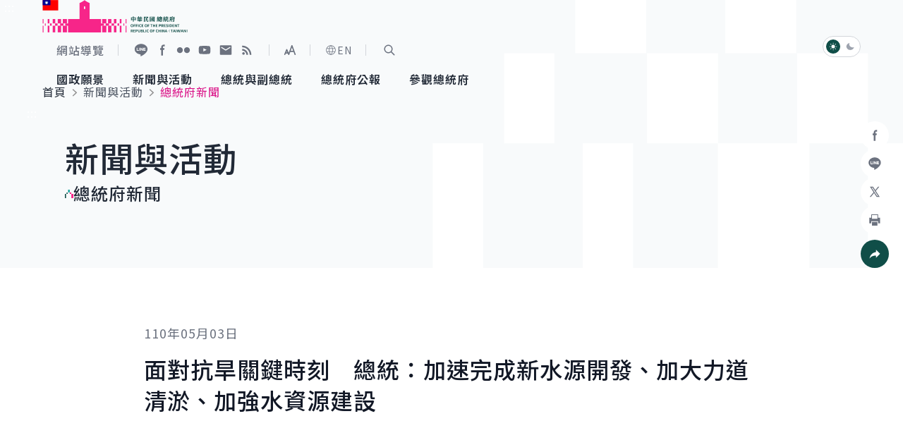

--- FILE ---
content_type: text/html
request_url: https://www.president.gov.tw/News/26077
body_size: 9387
content:
<!DOCTYPE html>
<html id="htmlTag" lang="zh-tw" data-type="" data-type2="s">
<head>
    <!-- Meta -->
    
	<title>面對抗旱關鍵時刻　總統：加速完成新水源開發、加大力道清淤、加強水資源建設-總統府新聞-新聞與活動｜中華民國總統府</title>
    <meta http-equiv="Content-Type" content="text/html; charset=utf-8">
	<meta name="viewport" content="width=device-width,initial-scale=1">
	<meta name="format-detection" content="telephone=no">
	<meta property="og:title" content="總統府新聞">
	<meta property="og:site_name" content="中華民國總統府">
	<meta property="og:image" content="https://www.president.gov.tw/img/Image/84f804d5-c207-487b-a43f-a7fb97868e48.jpg">
	<meta property="og:image:type" content="image/jpeg">
	<meta property="og:image:width" content="1200">
	<meta property="og:image:height" content="628">
	<meta property="og:description" content="中華民國總統府">
	<meta property="og:url" content="">
	<meta name="keywords" content="面對抗旱關鍵時刻　總統：加速完成新水源開發、加大力道清淤、加強水資源建設-總統府新聞-新聞與活動｜中華民國總統府">
	<meta name="description" content="蔡英文總統今（3）日上午前往桃園石門水庫視察「緊急抗旱水源應變計畫」時指出，面對抗旱關鍵時刻，政府將加速完成新水源開發工作、加大力道清淤，並加強極端氣候趨勢下的水資源建設，也期盼國人配合政府節水措施，...">

    <!-- favicon -->
    <link rel="icon" type="image/x-icon" href="/_content/template/assets/img/favicon.ico?v=pp-JGpXdRqcaE5r8Rwdhhj9FdHdWHkveZFUW4-p9O0A">
    <link rel="apple-touch-icon" sizes="192x192" href="/_content/template/assets/img/touch-icon.png?v=rKSBPNU7BgXACGaIs512867jb1FukcqLs1ClWlYW0PU">

    <!-- (google font)connect to domain of font files -->
    <link rel="preconnect" href="https://fonts.gstatic.com" crossorigin>
    <!-- (google font)optionally increase loading priority -->

    <link rel="preload" as="style" href="https://fonts.googleapis.com/css2?family=Noto&#x2B;Sans&#x2B;TC:wght@300;350;400;500;600;700&amp;display=swap">

    <!-- 首頁/內頁用的css -->
        <link rel="stylesheet" href="/_content/template/assets/css/content.css?v=r8Mi7ZqwLXCdFNErygEQsEEYRk2CvJxcuVZrYgcxsAU" media="all">
    <!-- (google font)async CSS -->
    <link id="gf-noto-tc" rel="stylesheet" media="print" href="https://fonts.googleapis.com/css2?family=Noto&#x2B;Sans&#x2B;TC:wght@300;350;400;500;600;700&amp;display=swap">
    <script src="/_content/template/js/common/head.js?v=430PU3dPd11QF-WnnDQpmYti5nu28cQBotjk67mg3eo"></script>

    <!-- (google font)no-JS fallback -->
    <noscript>
        <link href="https://fonts.googleapis.com/css2?family=Noto&#x2B;Sans&#x2B;TC:wght@300;350;400;500;600;700&amp;display=swap" rel="stylesheet" type="text/css" />
    </noscript>

    <!-- GACode -->

<script>(function(w,d,s,l,i){w[l]=w[l]||[];w[l].push({'gtm.start':
new Date().getTime(),event:'gtm.js'});var f=d.getElementsByTagName(s)[0],
j=d.createElement(s),dl=l!='dataLayer'?'&l='+l:'';j.async=true;j.src=
'https://www.googletagmanager.com/gtm.js?id='+i+dl;f.parentNode.insertBefore(j,f);
})(window,document,'script','dataLayer','GTM-W7KCBK6');</script>

            <script type="application/ld+json">{"@context":"https://schema.org","@type":"WebPage","@graph":[{"@type":"BreadcrumbList","itemListElement":[{"@type":"ListItem","position":1,"name":"首頁","item":"https://www.president.gov.tw/"},{"@type":"ListItem","position":2,"name":"新聞與活動","item":"https://www.president.gov.tw/Page/35"},{"@type":"ListItem","position":3,"name":"總統府新聞","item":"https://www.president.gov.tw/Page/35"}]},{"@type":"NewsArticle","headline":"總統府新聞","description":"蔡英文總統今（3）日上午前往桃園石門水庫視察「緊急抗旱水源應變計畫」時指出，面對抗旱關鍵時刻，政府將加速完成新水源開發工作、加大力道清淤，並加強極端氣候趨勢下的水資源建設，也期盼國人配合政府節水措施，...","keywords":"中華民國總統府","url":"https://www.president.gov.tw/NEWS/26077","image":["https://www.president.gov.tw/img/Image/84f804d5-c207-487b-a43f-a7fb97868e48.jpg"],"author":{"@type":"GovernmentOrganization","name":"中華民國總統府"},"datePublished":"2017-02-26T19:23:50.397+08:00","dateModified":"2017-02-26T19:23:50.397+08:00"}]}</script>

    <script src="/_content/template/vendor/js/jquery.min.js?v=eqaw4I9IoPldjffqieTL_h7z0ejA9zc_fyXt-05KMl4"></script>
    <script src="/_content/custom/Vendor/js/mark.min.js?v=Du3hI8Cc3ipmneqrNFtuxtVRqzArUESYDit-homocsc"></script>

    
</head>
<body>
    <noscript>
        您的瀏覽器不支援 Script 語法，請按鍵盤上的 Ctrl 鍵和 (+) 鍵放大或 (-) 鍵縮小來改變字型大小。
    </noscript>

    <!-- 切換字級大小&深淺色切換 -->
    <script src="/_content/template/assets/js/theme.js?v=ap2p0OGPVOGg5we7r0fhcdrnn8C9Lu5HTYZlWLHuPAA"></script>

    <a href="#AC" id="startBrick" class="visually-hidden-focusable" title="跳到主要內容">跳到主要內容</a>

    <!-- loading -->
    <div class="loading JQ_Loader" id="loading"><span class="loadingLogo"></span></div>

        <!-- header -->
    <header class="hd">
        <!-- 頁首導盲磚 -->
        <div class="wrap2">
            <a href="#AU" id="AU" accesskey="U" class="a11yBrick" title="頁面頂端功能區塊[快捷鍵Alt&#x2B;U]">:::</a>
        </div>
        <div class="wrap2">
            <!-- 左半logo -->
            <div class="logoBox">
                <a href="https://www.president.gov.tw/">
                    <div class="logo"><img src="/_content/template/assets/img/logo_president.svg" alt=""></div>
                    <div class="logoDark"><img loading="lazy" src="/_content/template/assets/img/logo_president-dark.svg" alt=""></div>
                    <h1 class="visually-hidden">中華民國總統府</h1>
                </a>
            </div>

            <div class="hdR">
                <div class="baseBox">

                    <!-- 快速連結 -->
                    <ul class="quickLink">
                        <li class="linkI">
                            <a href="https://www.president.gov.tw/Page/24" title="網站導覽">
                                <i class="icon" style="background-image: url(/_content/template/assets/img/icon_sitemap.svg);"></i>
                                <span>網站導覽</span>
                            </a>
                        </li>
                    </ul>

                    <!-- 社群鈕 -->
                    <div class="social">
                        <a href="https://lin.ee/15lfcRtIE" target="_blank" rel="noreferrer noopener" title="加入好友 (另開視窗)">
                            <i class="icon" style="background-image: url(/_content/template/assets/img/icon_hd-line.svg);"></i><span class="visually-hidden">加入好友</span>
                        </a>
                        <a href="https://www.facebook.com/presidentialoffice.tw" target="_blank" rel="noreferrer noopener" title="Facebook (另開視窗)">
                            <i class="icon" style="background-image: url(/_content/template/assets/img/icon_hd-fb.svg);"></i><span class="visually-hidden">Facebook</span>
                        </a>
                        <a href="https://www.flickr.com/photos/presidentialoffice" target="_blank" rel="noreferrer noopener" title="Flickr (另開視窗)">
                            <i class="icon" style="background-image: url(/_content/template/assets/img/icon_hd-flickr.svg);"></i><span class="visually-hidden">Flickr</span>
                        </a>
                        <a href="https://www.youtube.com/user/presidentialoffice" target="_blank" rel="noreferrer noopener" title="YouTube (另開視窗)">
                            <i class="icon" style="background-image: url(/_content/template/assets/img/icon_hd-yt.svg);"></i><span class="visually-hidden">YouTube</span>
                        </a>
                        <a href="https://www.president.gov.tw/newmailbox/write" target="_blank" rel="noreferrer noopener" title="寫信給總統 (另開視窗)">
                            <i class="icon" style="background-image: url(/_content/template/assets/img/icon_hd-mail.svg);"></i><span class="visually-hidden">寫信給總統</span>
                        </a>
                        <a href="https://www.president.gov.tw/Page/23" target="_blank" rel="noreferrer noopener" title="RSS (另開視窗)">
                            <i class="icon" style="background-image: url(/_content/template/assets/img/icon_hd-rss.svg);"></i><span class="visually-hidden">RSS</span>
                        </a>
                    </div>

                    <!-- 切換字體大小 -->
                    <div class="fontSizeBox fontsizeJs">
                        <button class="fontsizeBtn" type="button" title="展開字級選單"><span class="visually-hidden">展開字級選單</span></button>
                        <div class="fontsizeNav">
                            <button class="fsLBtn" type="button" title="大字級">大<span class="visually-hidden">字級</span></button>
                            <button class="fsMBtn on" type="button" title="中字級">中<span class="visually-hidden">字級</span></button>
                            <button class="fsSBtn" type="button" title="小字級">小<span class="visually-hidden">字級</span></button>
                        </div>
                    </div>

                    <!-- 語言切換 -->
                    <div class="langBox">
                        <a href="https://english.president.gov.tw" title="English"><i class="ci-lang"></i>EN</a>
                    </div>

                    <!-- 搜尋區開關鈕 -->
                    <div class="searchBox">
                        <a href="javascript:;" id="S" accesskey="S" class="searchSwitch searchSwitchJs" role="button" title="展開關鍵字搜尋">
                            <i class="ci-scope"></i>
                            <span class="visually-hidden">展開關鍵字搜尋</span>
                        </a>
                    </div>
                    <!-- 搜尋區 -->
                    <div class="searchPop searchPopJs">
                        <div class="popWrap">
                            <div class="popMask"></div>
                            <div class="popMain">
                                <div class="searchFm">
                                    <input type="text" id="searchInput" name="q" class="ipt2 JQ_Header_SearchBy" autocomplete="off" placeholder="請輸入搜尋關鍵字" title="關鍵字搜尋" />
                                    <button id="doSearch" class="btn3 JQ_Header_SearchButton" type="button" value="Search">
                                        <i class="ci-scope"></i>
                                        <span class="visually-hidden">查詢</span>
                                    </button>
                                </div>
                                <a href="javascript:;" class="closeBtn" role="button"><i class="ci-close"></i><span class="visually-hidden">關閉搜尋</span></a>
                            </div>
                        </div>
                    </div>

                </div>


                <!-- 手機版-選單開關鈕 -->
                <div class="navSwitchBox">
                    <button type="button" class="navOpen navOpenJs" title="展開選單"><i class="ci-burger"></i><span class="visually-hidden">展開選單</span></button>
                    <button type="button" class="navClose navCloseJs" title="關閉選單"><i class="ci-close"></i><span class="visually-hidden">關閉選單</span></button>
                </div>
                <!-- 主選單-->
                <nav class="nav">
                    <ul class="mainNav mainNavJs">
<li><a href="#"><span>國政願景</span></a>
<div class="navLv2">
 <strong class="title"><i class="ci-title1"></i><span>國政願景</span></strong>
     <ul>
     <li><a href="/Page/716">國家氣候變遷對策委員會</a></li>
     <li><a href="/Page/718">健康台灣推動委員會</a></li>
     <li><a href="/Page/727">全社會防衛韌性委員會</a></li>
     <li><a href="/Issue/138">重要談話</a></li>
     <li><a href="/Issue/147">外交</a></li>
     <li><a href="/Issue/146">國防</a></li>
     </ul>
</div>
</li>
<li><a href="#"><span>新聞與活動</span></a>
<div class="navLv2">
 <strong class="title"><i class="ci-title1"></i><span>新聞與活動</span></strong>
     <ul>
     <li><a href="/Page/35">總統府新聞</a></li>
     <li><a href="/Page/36">總統令</a></li>
     <li><a href="/Page/37">每日活動行程</a></li>
     <li><a href="/Media">影音頻道</a></li>
     <li><a href="/Image">網路相簿</a></li>
     </ul>
</div>
</li>
<li><a href="#"><span>總統與副總統</span></a>
<div class="navLv2">
 <strong class="title"><i class="ci-title1"></i><span>總統與副總統</span></strong>
     <ul>
     <li><a href="/Page/694">賴清德總統</a></li>
     <li><a href="/Page/695">蕭美琴副總統</a></li>
     <li><a href="/Page/81">行憲後歷任總統與副總統</a></li>
     </ul>
</div>
</li>
<li><a href="/Page/129"><span>總統府公報</span></a>
</li>
<li><a href="#"><span>參觀總統府</span></a>
<div class="navLv2">
 <strong class="title"><i class="ci-title1"></i><span>參觀總統府</span></strong>
     <ul>
     <li><a href="/Page/124">參觀資訊</a></li>
     <li><a href="/Page/89">建築風華</a></li>
     <li><a href="/Page/46">總統府展覽</a></li>
     </ul>
</div>
</li>

</ul>

                </nav>

                <!-- 深淺色切換 -->
                <div class="themeSwitch">
                    <a href="javascript:;" class="lightJs on" title="淺色模式" role="button">
                        <i class="ci-light"></i>
                        <span class="visually-hidden">淺色模式</span>
                    </a>
                    <a href="javascript:;" class="darkJs" role="button" title="深色模式">
                        <i class="ci-dark"></i>
                        <span class="visually-hidden">深色模式</span>
                    </a>
                </div>
            </div>
        </div>
    </header>


<div class="menuMask"></div>
<!-- 本頁主要內容 start-->
<main class="main" id="main">
        <!-- 固定背景 start-->
        <picture class="innerBg1">
            <img src="/_content/template/assets/img/bg_inner1.svg" aria-hidden="true" alt="">
        </picture>
    <!-- 麵包屑 -->
    <div class="breadcrumb">
        <div class="wrap2">
            <nav class="breadcrumbNav" aria-label="breadcrumb">
                <ol><li><a href="/" title="首頁">首頁</a></li><li><a href="/Page/35" title="新聞與活動">新聞與活動</a></li><li>總統府新聞</li></ol>
            </nav>
        </div>
    </div>
    <!-- 中央內容導盲磚 -->
    <div class="wrap3">
        <a href="#AC" id="AC" accesskey="C" class="a11yBrick" title="頁面中央內容區塊[快捷鍵Alt&#x2B;C]">:::</a>
    </div>
        <!-- 單元 -->
        <div class="unit">
            <div class="wrap3">
                <h2>新聞與活動</h2>
            </div>
        </div>
        <!-- 主標 -->
        <div class="title1">
            <div class="wrap3">
                <h3>
                    <i class="ci-title1-1">
                        <img src="/_content/template/assets/img/icon_title1.svg" alt="">
                    </i><span>總統府新聞</span>
                </h3>
            </div>
        </div>
    <!-- 分享 -->
    <div class="conShare">
        <ul>
            <li class="shareBox">
                <a class="shareBoxBtn shareBoxJs" href="javascript:;" title="社群分享" role="button"><i class="ci-share"></i><span class="visually-hidden">社群分享</span></a>
                <ul>
                    <li>
                        <a class="fbShareBtn fbShareJs" href="javascript:;" title="分享到Facebook (另開視窗)">
                            <i class="ci-fb"></i><span class="visually-hidden">Facebook</span>
                        </a>
                    </li>
                    <li>
                        <a class="lineShareBtn lineShareJs" href="javascript:;" title="分享到加入好友 (另開視窗)">
                            <i class="ci-line"></i><span class="visually-hidden">加入好友</span>
                        </a>
                    </li>
                    <li>
                        <a class="xShareBtn xShareJs" href="javascript:;" title="分享到X (另開視窗)">
                            <i class="ci-x"></i><span class="visually-hidden">X</span>
                        </a>
                    </li>
                    <!-- 列印 -->
                    <li>
                        <a class="printBtn printJs" href="javascript:;" title="分享到列印頁面內容 (另開視窗)" role="button">
                            <i class="ci-print"></i><span class="visually-hidden">列印</span>
                        </a>
                    </li>
                </ul>
            </li>
        </ul>
    </div>
    <!-- 主內容 -->
    <div class="pageWrap1">
        <!-- 日期 -->
        <div class="pageDate1">
            <span class="date">110年05月03日</span>
        </div>
        <!-- 內文主標 -->
            <div class="pageTitle1">
                面對抗旱關鍵時刻　總統：加速完成新水源開發、加大力道清淤、加強水資源建設
            </div>
        <!-- 內文主圖 -->
            <!-- Youtube -->
            <div class="embedBox1">
                <iframe loading="lazy" allowfullscreen="" src="https://www.youtube.com/embed/VXZ-6yTSaxo?rel=0" title="總統視察「緊急抗旱水源應變計畫」&#xD;&#xA;"></iframe>
            </div>
        <!-- 內文次標 -->
        <div class="pageTitle2">
            總統視察「緊急抗旱水源應變計畫」
        </div>
        <!-- 內文 -->
        <div class="article1">
            <!-- ckeditor編輯start -->
            <p>蔡英文總統今（3）日上午前往桃園石門水庫視察「緊急抗旱水源應變計畫」時指出，面對抗旱關鍵時刻，政府將加速完成新水源開發工作、加大力道清淤，並加強極端氣候趨勢下的水資源建設，也期盼國人配合政府節水措施，共同度過大旱的挑戰。</p>

<p>總統致詞時表示，上個星期臺灣迎來一波水氣鋒面，各地都下起了雨，很多人都為此感到高興，大家都期待很久了。但是，我們面對百年罕見的大旱，水情依然嚴峻。在梅雨來臨前，我們還是要非常謹慎地進行省水、調水跟找水工作；對於各單位投入抗旱、清淤工作的努力，她也特別表達感謝之意，「大家辛苦了」。</p>

<p>總統指出，面對抗旱的關鍵時刻，有三件事她要請相關單位務必貫徹執行。第一，&nbsp; 加速完成新水源開發工作。從去年開始，我們提前因應56年來，首次沒有颱風帶來雨量的嚴峻考驗，她要感謝經濟部，尤其是水利署、國防部、在地的桃園市政府，以及所有相關單位通力合作。</p>

<p>總統說，政府2017年就規劃前瞻基礎建設，去年提早因應旱象，才能像現在這樣，延長抗旱的能量。因為我們預先準備，現在才能繼續打抗旱延長賽；在梅雨來臨前，請大家更要加速完成新水源開發工作，降低大旱對國人的影響。</p>

<p>總統接著說，第二，水庫處於低水位，請大家務必加大力道、加速清淤。請經濟部整合各水庫單位，協調國軍弟兄姊妹的戰力，同時也動員民間廠商，持續投入人力、機具；以政府、部隊、民間三方合作的模式，加快速度進行各水庫的清淤工作。過去幾年，經濟部全力推動水庫清淤，去年的水庫清淤量不僅達到歷史新高，更是歷年平均的2.6倍，這是非常難能可貴的成績。</p>

<p>總統也提到，今天我們所在的石門水庫，清淤的進度更具戰略意義，因為石門水庫不僅是供應桃園地區的主要水源，也可以透過「桃竹幹管」支援新竹地區部分用水，在水資源運用及調度上非常重要。</p>

<p>總統進一步說明，第三，因應極端氣候趨勢，請相關單位要加強對未來的應變，持續完成相關水資源建設。除了持續清淤、維持水庫容量外，也要請經濟部以多元的方式，推動各項水資源計畫。比如海水淡化、污水回收再利用，並繼續進行自來水減漏工作，以多元開發新水源的方式，提供國家穩定水源。</p>

<p>最後，總統也再一次感謝國人同胞配合政府的節水措施，「我們一起省水、努力找水、調水」，共同度過這場大旱的挑戰，並且提高臺灣的水資源韌性。</p>

<p>包括經濟部次長林全能、水利署長賴建信、陸軍司令陳寶餘、陸軍六軍團指揮官鍾樹明、桃園市副市長李憲明、立法委員鄭運鵬、趙正宇等亦出席是項活動。</p>

            <!-- ckeditor編輯end -->
        </div>
        <!-- 相關檔案 -->
        <!-- 列表8_圖片列表 -->
            <div class="list8 picZoomJs" data-mctxtclose="關閉瀏覽圖片" data-mctxtprev="上一張圖片"
                 data-mctxtnext="下一張圖片" data-mctxtnum="目前張數" data-mctxtdl="下載圖片">
                        <div class="listI">
                            <!-- href值為大圖位置，data-url值為圖片下載位置 -->
                            <a href="/img/Image/84f804d5-c207-487b-a43f-a7fb97868e48.jpg" data-url="/img/Image/84f804d5-c207-487b-a43f-a7fb97868e48.jpg" title="蔡英文總統今（3）日上午前往桃園石門水庫視察「緊急抗旱水源應變計畫」" data-btntitle="" role="button">
                                <div class="pic">
                                    <!-- alt值為大圖下圖說 -->
                                    <img loading="lazy" src="/img/Image/84f804d5-c207-487b-a43f-a7fb97868e48.jpg" alt="蔡英文總統今（3）日上午前往桃園石門水庫視察「緊急抗旱水源應變計畫」">
                                </div>
                            </a>
                        </div>
                        <div class="listI">
                            <!-- href值為大圖位置，data-url值為圖片下載位置 -->
                            <a href="/img/Image/71b80796-0c63-47be-b263-d963d7cd5866.jpg" data-url="/img/Image/71b80796-0c63-47be-b263-d963d7cd5866.jpg" title="總統視察「緊急抗旱水源應變計畫」並致詞" data-btntitle="" role="button">
                                <div class="pic">
                                    <!-- alt值為大圖下圖說 -->
                                    <img loading="lazy" src="/img/Image/71b80796-0c63-47be-b263-d963d7cd5866.jpg" alt="總統視察「緊急抗旱水源應變計畫」並致詞">
                                </div>
                            </a>
                        </div>
                        <div class="listI">
                            <!-- href值為大圖位置，data-url值為圖片下載位置 -->
                            <a href="/img/Image/7d3e6152-fd5c-4728-b4db-c6cd80e0dc09.jpg" data-url="/img/Image/7d3e6152-fd5c-4728-b4db-c6cd80e0dc09.jpg" title="經濟部水利署長賴建信簡報「緊急抗旱水源應變計畫」" data-btntitle="" role="button">
                                <div class="pic">
                                    <!-- alt值為大圖下圖說 -->
                                    <img loading="lazy" src="/img/Image/7d3e6152-fd5c-4728-b4db-c6cd80e0dc09.jpg" alt="經濟部水利署長賴建信簡報「緊急抗旱水源應變計畫」">
                                </div>
                            </a>
                        </div>
                        <div class="listI">
                            <!-- href值為大圖位置，data-url值為圖片下載位置 -->
                            <a href="/img/Image/5f8f6edd-1c2c-49a6-ac52-ab64b94caf8f.jpg" data-url="/img/Image/5f8f6edd-1c2c-49a6-ac52-ab64b94caf8f.jpg" title="總統視察「緊急抗旱水源應變計畫」" data-btntitle="" role="button">
                                <div class="pic">
                                    <!-- alt值為大圖下圖說 -->
                                    <img loading="lazy" src="/img/Image/5f8f6edd-1c2c-49a6-ac52-ab64b94caf8f.jpg" alt="總統視察「緊急抗旱水源應變計畫」">
                                </div>
                            </a>
                        </div>
            </div>
        <!-- 分隔線 -->
        <div class="line1 pcShow"></div>
        <!-- 相關新聞 -->
            <div class="titleBar2" id="titleBar2">
                <i class="ci-title1"></i>
                <strong>相關新聞</strong>
            </div>
            <div class="list2 conSlick1Js" id="list2">
                <div class="slickBox">
                    <div class="slickList">
                            <div class="slickItem">
                                <div class="pic">
                                        <img loading="lazy" src="/img/Image/09b41af4-823e-431e-a9d8-03e8ca0e6b23.jpg" alt="">
                                </div>
                                <a class="moreBtn" href="/NEWS/39454" title="總統出席淡江大橋合龍典禮&#x3000;盛讚為世界重要工程建設與藝術品&#x3000;肯定展現臺灣韌性及打拚精神"><span class="visually-hidden">詳細內容</span></a>
                                <div class="date">
                                    <span>114年09月16日</span>
                                </div>
                                <div class="title">
                                    <strong>總統出席淡江大橋合龍典禮　盛讚為世界重要工程建設與藝術品　肯定展現臺灣韌性及打拚精神</strong>
                                </div>
                                <div class="txt">賴清德總統今（16）日上午出席「淡江大橋合龍典禮」時指出，淡江大橋不僅是國家重大交通建設，也是工程藝術品和國際地標，更展現臺灣的韌性及打拚精...</div>
                            </div>
                            <div class="slickItem">
                                <div class="pic">
                                        <img loading="lazy" src="/img/Image/3839f3c8-9640-4b43-a123-37bcd2be12a6.jpg" alt="">
                                </div>
                                <a class="moreBtn" href="/NEWS/28383" title="曾文南化聯通管提前完工&#x3000;總統：持續提升臺灣水資源韌性&#x3000;打造更穩定、安全的用水環境"><span class="visually-hidden">詳細內容</span></a>
                                <div class="date">
                                    <span>113年05月08日</span>
                                </div>
                                <div class="title">
                                    <strong>曾文南化聯通管提前完工　總統：持續提升臺灣水資源韌性　打造更穩定、安全的用水環境</strong>
                                </div>
                                <div class="txt">蔡英文總統今（8）日下午前往臺南視察「曾文南化聯通管工程計畫」時表示，「曾文南化聯通管工程計畫」即將邁向試通水目標，隨著「曾文南化聯通管」提...</div>
                            </div>
                            <div class="slickItem">
                                <div class="pic">
                                        <img loading="lazy" src="/img/Image/d2907bb1-6428-4ab5-81eb-414b23379135.jpg" alt="">
                                </div>
                                <a class="moreBtn" href="/NEWS/28123" title="石門水庫至新竹聯通管工程開工&#x3000;總統：政府會更積極強化區域調水能力&#x3000;讓臺灣水資源供應更具韌性"><span class="visually-hidden">詳細內容</span></a>
                                <div class="date">
                                    <span>112年12月18日</span>
                                </div>
                                <div class="title">
                                    <strong>石門水庫至新竹聯通管工程開工　總統：政府會更積極強化區域調水能力　讓臺灣水資源供應更具韌性</strong>
                                </div>
                                <div class="txt">蔡英文總統今（18）日上午出席「石門水庫至新竹聯通管工程開工典禮」時表示，2021年提前完工的「桃園新竹備援管線」被稱為「一條水管救世界」，...</div>
                            </div>
                            <div class="slickItem">
                                <div class="pic">
                                        <img loading="lazy" src="/img/Image/cde67dbb-c6e3-4dcc-8fa4-0868cffe6de1.jpg" alt="">
                                </div>
                                <a class="moreBtn" href="/NEWS/28084" title="板新清水池啟用邁向新里程碑&#x3000;總統盼持續滿足產業基礎建設需求&#x3000;讓產業更有競爭力&#x3000;國家越來越好"><span class="visually-hidden">詳細內容</span></a>
                                <div class="date">
                                    <span>112年11月29日</span>
                                </div>
                                <div class="title">
                                    <strong>板新清水池啟用邁向新里程碑　總統盼持續滿足產業基礎建設需求　讓產業更有競爭力　國家越來越好</strong>
                                </div>
                                <div class="txt">蔡英文總統今（29）日上午出席台水公司「板新24,000立方公尺清水池新建工程啟用典禮」，肯定工作團隊及參與夥伴們的努力，讓工程提早完成。並...</div>
                            </div>
                            <div class="slickItem">
                                <div class="pic">
                                        <img loading="lazy" src="/img/Image/f5a5fbc2-dc79-437d-9270-adbbea90a2f2.jpg" alt="">
                                </div>
                                <a class="moreBtn" href="/NEWS/27781" title="參拜接雲寺及慈惠宮&#x3000;總統：政府投資台灣未來、照顧人民 推動前瞻基礎建設盼帶動每個區域都能均衡發展"><span class="visually-hidden">詳細內容</span></a>
                                <div class="date">
                                    <span>112年08月05日</span>
                                </div>
                                <div class="title">
                                    <strong>參拜接雲寺及慈惠宮　總統：政府投資台灣未來、照顧人民 推動前瞻基礎建設盼帶動每個區域都能均衡發展</strong>
                                </div>
                                <div class="txt">蔡英文總統今（5）日上午先後前往板橋「接雲寺」及「慈惠宮」參香時表示，政府推動前瞻基礎建設的目標，就是希望讓國家建設能更多、更快、更貼近地方...</div>
                            </div>
                            <div class="slickItem">
                                <div class="pic">
                                        <img loading="lazy" src="/img/Image/1ecbd268-1bfc-4f7a-86ba-46bc44ed1300.jpg" alt="">
                                </div>
                                <a class="moreBtn" href="/NEWS/39750" title="總統以「韌性之島，希望之光」為題發表2026新年談話"><span class="visually-hidden">詳細內容</span></a>
                                <div class="date">
                                    <span>115年01月01日</span>
                                </div>
                                <div class="title">
                                    <strong>總統以「韌性之島，希望之光」為題發表2026新年談話</strong>
                                </div>
                                <div class="txt">賴清德總統今（1）日上午在總統府大禮堂以「韌性之島，希望之光」為題發表2026新年談話。總統表示，過去一年挑戰不斷，但臺灣都逐一克服，未因國...</div>
                                    <div class="btnBar">
                                        <a class="btn5" href="https://english.president.gov.tw/NEWS/7067" lang="en" title="Link to english page">English</a>
                                    </div>
                            </div>
                    </div>
                </div>
                <div class="slickControl">
                    <div class="slickBtnBox">
                        <button type="button" class="slickPrev" title="上一張圖片"><span class="visually-hidden">上一張圖片</span></button>
                        <button type="button" class="slickNext" title="下一張圖片"><span class="visually-hidden">下一張圖片</span></button>
                    </div>
                </div>
            </div>
    </div>
</main>
<script>
    markjs("pageWrap1", "SearchBy");
</script>


    <!-- footer -->
    <footer class="ft">
        <!-- 頁尾導盲磚 -->
        <div class="wrap2">
            <a href="#AZ" id="AZ" accesskey="Z" class="a11yBrick" title="頁面尾端功能區塊[快捷鍵Alt&#x2B;Z]">:::</a>
        </div>
        <div class="ftTop">
            <picture>
                <source media="(max-width: 540px)" srcset="[data-uri]">
                <img loading="lazy" class="ftBg" src="/_content/template/assets/img/bg_ft.svg" aria-hidden="true" alt="">
            </picture>
            <div class="wrap3">
                <ul class="ftNav">
<li><a href="/Page/740"><span>國政願景</span></a>
 <ul>
<li><a href="/Page/716">國家氣候變遷對策委員會</a></li>
<li><a href="/Page/718">健康台灣推動委員會</a></li>
<li><a href="/Page/727">全社會防衛韌性委員會</a></li>
<li><a href="/Issue/138">重要談話</a></li>
<li><a href="/Issue/147">外　　交</a></li>
<li><a href="/Issue/146">國　　防</a></li>
</ul>
</li>
<li><a href="/Page/35"><span>新聞與活動</span></a>
 <ul>
<li><a href="/Page/35">總統府新聞</a></li>
<li><a href="/Page/36">總統令</a></li>
<li><a href="/Page/37">每日活動行程</a></li>
<li><a href="/Media">影音頻道</a></li>
<li><a href="/Image">網路相簿</a></li>
</ul>
</li>
<li><a href="/Page/694"><span>總統與副總統</span></a>
 <ul>
<li><a href="/Page/694">賴清德總統</a></li>
<li><a href="/Page/695">蕭美琴副總統</a></li>
<li><a href="/Page/81">行憲後歷任總統與副總統</a></li>
</ul>
</li>
<li><a href="/Page/129#service"><span>總統府公報</span></a>
</li>
<li><a href="/Page/124"><span>參觀總統府</span></a>
 <ul>
<li><a href="/Page/124">參觀資訊</a></li>
<li><a href="/Page/89">建築風華</a></li>
<li><a href="/Page/46">總統府展覽</a></li>
</ul>
</li>
<li><a href="/Page/48"><span>中華民國簡介</span></a>
 <ul>
<li><a href="https://www.ey.gov.tw/state/" title="另開視窗" target="_blank" rel="noopener noreferrer">國情簡介</a></li>
<li><a href="/Page/93">中華民國憲法</a></li>
<li><a href="/Page/49">國　　父</a></li>
<li><a href="/Page/96">國家象徵</a></li>
<li><a href="/Page/100">中華民國勳章</a></li>
<li><a href="/Page/105">政府組織</a></li>
</ul>
</li>
<li><a href="/Page/53"><span>認識總統府</span></a>
 <ul>
<li><a href="/Page/53">組織與職掌</a></li>
<li><a href="/Page/54">機關首長</a></li>
<li><a href="/Page/55">資政、國策顧問、戰略顧問</a></li>
<li><a href="/Page/56">儀節活動</a></li>
<li><a href="/Page/57">總統府法令</a></li>
</ul>
</li>
<li><a href="/Page/12#service"><span>便民服務</span></a>
</li>
<li><a href="/newmailbox/write#service"><span>寫信給總統</span></a>
</li>


</ul>

            </div>
        </div>
            <div class="ftA11y mShow">
                <a href="https://accessibility.moda.gov.tw/Applications/Detail?category=20250107100506" target="_blank" title="無障礙網站 (另開視窗)" rel="noopener noreferrer">
                    <img loading="lazy" src="/_content/template/assets/img/icon_AA.svg" alt="通過AA檢測等級無障礙網頁檢測">
                </a>
            </div>
        <div class="ftMid">
            <div class="wrap3">
                <ul class="ftBaseNav">
<li><a href="/Page/744">網站政策及聲明</a></li><li><a href="/Page/19">政府資訊公開</a></li><li><a href="/Page/20">應用程式介面</a></li><li><a href="/Page/21">陽光法案</a></li><li><a href="/Page/22">雙語詞彙</a></li><li><a href="/Page/11#service">常見問答</a></li>
</ul>

            </div>
        </div>
        <div class="ftBtm">
            <div class="wrap3">
                <div class="ftBtmL">
                    <div class="ftBtmLogo">
                        <div class="logo"><img loading="lazy" src="/_content/template/assets/img/logo_president2.svg" alt="中華民國總統府"></div>
                        <div class="logoDark"><img loading="lazy" src="/_content/template/assets/img/logo_president-dark.svg" alt="中華民國總統府"></div>
                    </div>
                </div>
                <div class="ftBtmR">
                    <ul class="ftInfo">
                        <li class="d-block">中華民國總統府 All rights reserved.</li>
                        <li>100006 <a href="https://www.google.com.tw/maps/place/臺北市中正區重慶南路一段122號" rel="noreferrer noopener" target="_blank" title="臺北市中正區重慶南路一段122號 (另開視窗)">臺北市中正區重慶南路一段122號</a></li>
                        <li>總機：<a href="tel:+886-2-23113731">(02)2311-3731</a></li>
                    </ul>
                        <div class="ftA11y pcShow">
                            <a href="https://accessibility.moda.gov.tw/Applications/Detail?category=20250107100506" target="_blank" title="無障礙網站 (另開視窗)" rel="noreferrer noopener">
                                <img loading="lazy" src="/_content/template/assets/img/icon_AA.svg" alt="通過AA檢測等級無障礙網頁檢測">
                            </a>
                        </div>
                </div>
            </div>
        </div>
    </footer>


    <!-- 返回頁面頂端 -->
    <a href="#toTop" class="topBtn" id="topBtn" title="返回頁面頂端">
        <i class="ci-arwTop1"></i>
        <span class="visually-hidden">返回頁面頂端</span>
    </a>


    <!-- ======所有頁共用js -->
    <script src="/_content/template/vendor/js/slick.min.js?v=anF0t9S1IP1sNtKfq6q_ibRJxxNMpmvg6jKI1UWsoXw"></script>
    <script src="/_content/template/assets/js/common.js?v=qFhMx9d2GDG97HHqPybbsTVjlFd9bbL0T7-Cx2jGL4g"></script>
    <!-- ======首頁/內頁用的js -->
        <script src="/_content/template/vendor/js/aos.js?v=Rolb2P-TmxmAW6XVOTS4FM8bAn0GtagVPtjFZYbmaIY"></script>
        <script src="/_content/template/vendor/js/jquery.magnific-popup.min.js?v=095YVNCmy_vuxcEqFebocWdb0jveXk7QpTIDe-yihrg"></script>
        <script src="/_content/template/vendor/js/jquery-ui.min.js?v=lfcDqGA7uVSU3-tHm411K5cKYq_ZicNFQBOI8rln400"></script>
        <script src="/_content/template/assets/js/content.js?v=7BVE2vTi9ZBzLe28mzrGZ8Zxx6xOVdlYOckLtMEvouY"></script>
    <!-- 日曆設定js -->
    <script>
    var dateToday = new Date();
        var yrRange = "1992:" + dateToday.getFullYear();
    $("#tbSDate").datepicker({
            yearRange: yrRange
    });
    $("#tbEDate").datepicker({
            yearRange: yrRange
    });
</script> 

    <!-- 跳轉js -->
    <script src="/_content/template/js/hashRun.js?v=j4xMzPbEvyqs3HSov0kqm1pVPhF99J_5jrcHxIguju4"></script>

    <!-- 自訂js -->
    <script src="/_content/custom/Shared/apiurl.js?v=mB6qYzdIp3fbxg4JNslqZNJu4A5S4XeqBy4C60_eSEc"></script>
    <script src="/_content/custom/Shared/blockUtility.js?v=JfxPvxLfg0xn-eiESpToVjkwmIk0NYxONiGRrDwi_84"></script>
    <script src="/_content/custom/Shared/dateUtility.js?v=Lyf0jfxmZzm44LpXmjtza-oJt3zGJhe8P_WfVMmc3J0"></script>
    <script src="/_content/custom/Shared/elementUtility.js?v=vPncW4sj3_6ML9rtHlBQvYJH2rsRct7HZmAU9L2Q0gQ"></script>
    <script src="/_content/custom/Shared/formUtility.js?v=owL4SbdzIIIWLQN9WRGJdUCy9qDG19EKCyvj0SIZpdE"></script>
    <script src="/_content/custom/Shared/getUtility.js?v=jqDcJtk-MOruV4dksID3S5c3ctwvJWbARvPfnXjZnkU"></script>
    <script src="/_content/custom/Shared/headerUtility.js?v=elnWiN4YO0O7gLkzZ6IV-HS0w03mfwOVML_l4Nw7pBY"></script>
    <script src="/_content/custom/Shared/pageUtility.js?v=vIuGkHGGQWWOGYjo1-oJvVPKpWTuaikjNZIp5b5RYGM"></script>
    <script src="/_content/custom/Shared/searchUtility.js?v=Drp7woiXqEHXiF0ax4AUemC5KujjBSCj4X7vnSthgIQ"></script>
    <script src="/_content/custom/Shared/securityUtility.js?v=uqMG3fI-WTYHmbELotBld_SIPVE_TByYa2-4Hw__Loo"></script>
    <script src="/_content/custom/Shared/validateUtility.js?v=WzsdlOQdAZAApUFFHiwpd1QanOuDenQUnEaaM_eR3Vg"></script>
    <script src="/_content/custom/Shared/webMenuUtility.js?v=BSK7unOawBAa1IaPLlxQUQzStvgfJIV-MzaAQtYb6gk"></script>
    <script src="/_content/custom/Shared/site.js?v=4iXYaC56D705SSZA0wzfm-UCsG2jgnIFOR4s_13MU9s"></script>

    
<!-- Easter egg 彩蛋  -->
    <link class="JQ_EasterEgg" rel="stylesheet" href="/_content/template/assets/easterEgg/css/easter-eggs.css?v=QD9Ix60nMDOTk7D2CwqulaHoHfNJCqeicPI14zfdIH4" media="all">
    <section class="easter-eggs-wrap JQ_EasterEgg">
        <div class="easter-eggs">
            <div id="lottie_ani"></div>
            <span class="color_green" data-value="1"></span>
            <span class="color_gray" data-value="2"></span>
            <span class="color_red" data-value="3"></span>
            <span class="color_b" data-value="4"></span>
            <span class="color_blue" data-value="5"></span>
        </div>
        <div id="lottie_fadeout">
            <div class="lottie_bg"></div>
            <div id="lottie"></div>
        </div>
        <div class="lottie_bg"></div>
        <div id="lottie"></div>
            <a href="/File/Doc/223a892b-a87d-45b8-99f7-06b4b14374bf" target="_blank" class="slide-in-button" rel="noreferrer noopener" title="網站設計理念（另開視窗）">
                網站設計理念
                <svg xmlns="http://www.w3.org/2000/svg" width="24" height="24" viewBox="0 0 24 24" fill="none" stroke="#ffffff" stroke-width="2" stroke-linecap="round" stroke-linejoin="round"><path d="M5 12h13M12 5l7 7-7 7" /></svg>
            </a>
    </section>
    <script src="/_content/template/assets/easterEgg/js/lottie.js?v=1C-2N_AVasF_jQ-RynfhKyIoLkIHuzJBcFPTRJtonN8"></script>
    <script src="/_content/template/assets/easterEgg/js/easter-eggs-dist.js?v=0VYEPqe7JyxQ6r42f4EGFo3vjJUtyHw7bsOAdbr9U0w"></script>

    
</body>
</html>



--- FILE ---
content_type: image/svg+xml
request_url: https://www.president.gov.tw/_content/template/assets/img/bg_ft.svg
body_size: -559
content:
<svg width="149" height="467" viewBox="0 0 149 467" fill="none" xmlns="http://www.w3.org/2000/svg">
<g clip-path="url(#clip0_13_1296)">
<g clip-path="url(#clip1_13_1296)">
<path d="M45.4532 233.5H0V467H45.4532V233.5Z" fill="white"/>
<path d="M192.685 0H128.657V152.283H192.685V0Z" fill="white"/>
<path d="M109.905 152.288H64.4519V233.505H109.905V152.288Z" fill="white"/>
</g>
</g>
<defs>
<clipPath id="clip0_13_1296">
<rect width="149" height="467" fill="white"/>
</clipPath>
<clipPath id="clip1_13_1296">
<rect width="340" height="467" fill="white"/>
</clipPath>
</defs>
</svg>


--- FILE ---
content_type: application/javascript
request_url: https://www.president.gov.tw/_content/custom/Shared/formUtility.js?v=owL4SbdzIIIWLQN9WRGJdUCy9qDG19EKCyvj0SIZpdE
body_size: 4496
content:
// form 表單與資料操作相關工具

// on load
document.addEventListener('DOMContentLoaded', () => {
    SetImageFallback();
});

/**
 * 設定圖片載入失敗後的替代圖片
 */
function SetImageFallback() {
    document.querySelectorAll('.JQ_Fallback').forEach(img => {
        img.addEventListener('error', () => {
            const fallback = img.dataset.fallback || "/_content/images/news.jpg";
            if (fallback && img.src !== fallback) {
                img.src = fallback;
            }
        }, { once: true });
    });
}

/**
 * Ajax post 方法傳送
 * @param {object} obj
 * @param {string} obj.url - ajax 目標路徑
 * @param {string} obj.headers - ajax Header | 若不設定則帶入預設header(DefaultHeaders)
 * @param {string} obj.data - ajax 傳送資料
 * @param {string} obj.contentType - ajax 請求資料類型
 * @param {string} obj.processData - ajax 請求處理資料類型
 * @param {string} obj.enctype - ajax 請求處理編碼類型
 * @param {string} obj.type - ajax 請求類型 | 若不設定則帶入 post
 * @param {string} obj.dataType - ajax 回傳資料類型 | 若不設定則帶入 json
 * @param {string} obj.title - ajax 傳送資料成功時, 顯示的提示訊息視窗文字
 * @param {boolean} obj.needShowBlock - ajax 傳送前是否需要遮罩 | 預設否
 * @param {boolean} obj.needShowAlert - ajax 傳送資料後, 是否需要顯示彈跳視窗 | 預設是
 * @param {string} obj.returnUrl - ajax 傳送資料成功 且 statusCode = 200, 關閉提示訊息視窗後的跳轉連結 (returnUrl, callbackSuccessEvent 只能擇一填寫)
 * @param {string} obj.callbackParseDataEvent - ajax 傳送資料前, 資料處理 callback 方法 | 若不設定則使用預設方法
 * @param {string} obj.callbackSuccessEvent - ajax 傳送資料成功 且 statusCode = 200, 關閉提示訊息視窗後的 callback 方法 (returnUrl, callbackSuccessEvent 只能擇一填寫)
 * @param {string} obj.callbackFailureEvent - ajax 傳送資料成功 且 statusCode != 200, 關閉提示訊息視窗後的 callback 方法
 * @param {string} obj.callbackErrorEvent - ajax 傳送資料發生 500 錯誤時, 關閉提示訊息視窗後的 callback 方法 
 */
function PostAjax(obj) {
    var obj = SetPostAjaxObject(obj);
    if (!obj) {
        return;
    }
    if (!obj.dataType) {
        obj.dataType = "json";
    }
    $.ajax({
        url: obj.url,
        headers: obj.headers,
        data: obj.data,
        type: obj.type,
        contentType: obj.contentType,
        processData: obj.processData,
        enctype: obj.enctype,
        dataType: obj.dataType,
        success: function (response) {
            if (JumpTimeout(response)) return;
            response = NormalizeResponse(response);
            var title = obj.title ? obj.title : typeof (response.content) == "string" ? SecurityUtility.GetXssStringDecode(response.content) : "";
            if (response.statusCode == 200) {
                if (title) {
                    if (obj.needShowAlert == true) {
                        alert(title);
                    }
                    if (obj.returnUrl) {
                        location.href = SecurityUtility.HtmlEncode(obj.returnUrl, "string");
                    } else if (typeof (obj.callbackSuccessEvent) == "function") {
                        obj.callbackSuccessEvent(response);
                    } else if (typeof (PostAjaxSuccessEvent) == "function") {
                        PostAjaxSuccessEvent(response);
                    }
                    //if (obj.needShowAlert == true) {
                    //    Swal.fire({
                    //        icon: "success",
                    //        title: title
                    //    }).then(result => {
                    //        if (obj.returnUrl) {
                    //            location.href = SecurityUtility.HtmlEncode(obj.returnUrl, "string");
                    //        } else if (typeof (obj.callbackSuccessEvent) == "function") {
                    //            obj.callbackSuccessEvent(response);
                    //        } else if (typeof (PostAjaxSuccessEvent) == "function") {
                    //            PostAjaxSuccessEvent(response);
                    //        }
                    //    });
                    //}
                } else {
                    if (obj.returnUrl) {
                        location.href = SecurityUtility.HtmlEncode(obj.returnUrl, "string");
                    } else if (typeof (obj.callbackSuccessEvent) == "function") {
                        obj.callbackSuccessEvent(response);
                    } else if (typeof (PostAjaxSuccessEvent) == "function") {
                        PostAjaxSuccessEvent(response);
                    }
                }
            } else {
                if (obj.needShowAlert == true) {
                    alert(title);
                }
                if (typeof (obj.callbackFailureEvent) == "function") {
                    obj.callbackFailureEvent(response);
                } else if (typeof (PostAjaxFailureEvent) == "function") {
                    PostAjaxFailureEvent(response);
                }
                //if (obj.needShowAlert == true) {
                //    Swal.fire({
                //        icon: "warning",
                //        title: SecurityUtility.GetXssStringDecode(response.content)
                //    }).then(result => {
                //        if (typeof (obj.callbackFailureEvent) == "function") {
                //            obj.callbackFailureEvent();
                //        } else if (typeof (PostAjaxFailureEvent) == "function") {
                //            PostAjaxFailureEvent();
                //        }
                //    });
                //}
            }
        },
        error: function (response) {
            if (JumpTimeout(response)) return;
            var title = "系統發生問題，請稍後嘗試。";
            try {
                if (response && response.responseText) {
                    var jsData = JSON.parse(response.responseText);
                    if (jsData && jsData.content) {
                        title = jsData.content;
                    }
                } 
            } catch { }
            if (obj.needShowAlert == true) {
                alert(title);
            }
            if (typeof (obj.callbackErrorEvent) == "function") {
                obj.callbackErrorEvent();
            } else if (typeof (PostAjaxErrorEvent) == "function") {
                PostAjaxErrorEvent();
            }
            //if (obj.needShowAlert == true) {
            //    Swal.fire({
            //        icon: "warning",
            //        title: title
            //    }).then(result => {
            //        if (typeof (obj.callbackErrorEvent) == "function") {
            //            obj.callbackErrorEvent();
            //        } else if (typeof (PostAjaxErrorEvent) == "function") {
            //            PostAjaxErrorEvent();
            //        }
            //    });
            //}
        },
        complete: function () {
            if (obj.needShowBlock == true) {
                CloseBlock();
            }
        }
    });
}

/**
 * Ajax post 方法傳送 (回傳後不顯示提示訊息)
 * @param {object} obj
 * @param {string} obj.url - ajax 目標路徑
 * @param {string} obj.headers - ajax Header | 若不設定則帶入預設header(DefaultHeaders)
 * @param {string} obj.data - ajax 傳送資料
 * @param {string} obj.contentType - ajax 請求資料類型
 * @param {string} obj.processData - ajax 請求處理資料類型
 * @param {string} obj.enctype - ajax 請求處理編碼類型
 * @param {string} obj.type - ajax 請求類型 | 若不設定則帶入 post
 * @param {string} obj.dataType - ajax 回傳資料類型 | 若不設定則帶入 html
 * @param {boolean} obj.needShowBlock - ajax 傳送前是否需要遮罩 | 預設否
 * @param {boolean} obj.needShowAlert - ajax 傳送資料後, 是否需要顯示彈跳視窗 | 預設是
 * @param {string} obj.callbackSuccessEvent - ajax 傳送資料成功後的 callback 方法 (returnUrl, callbackSuccessEvent 只能擇一填寫)
 * @param {string} obj.callbackErrorEvent - ajax 傳送資料發生 500 錯誤時, 關閉提示訊息視窗後的 callback 方法 
 */
function PostAjaxNoShowHint(obj) {
    var obj = SetPostAjaxObject(obj);
    if (!obj) {
        return;
    }
    if (!obj.dataType) {
        obj.dataType = "html";
    }
    $.ajax({
        url: obj.url,
        headers: obj.headers,
        data: obj.data,
        type: obj.type,
        contentType: obj.contentType,
        processData: obj.processData,
        enctype: obj.enctype,
        dataType: obj.dataType,
        success: function (response) {
            if (JumpTimeout(response)) return;
            response = NormalizeResponse(response);
            if (typeof (obj.callbackSuccessEvent) == "function") {
                obj.callbackSuccessEvent(response);
            } else if (typeof (PostAjaxSuccessEvent) == "function") {
                PostAjaxSuccessEvent(response);
            }
        },
        error: function (response) {
            if (JumpTimeout(response)) return;
            var title = "";
            try {
                if (response && response.responseText) {
                    var jsData = JSON.parse(response.responseText);
                    if (jsData && jsData.content) {
                        title = jsData.content;
                    }
                }
            } catch { }
            if (title) {
                if (obj.needShowAlert == true) {
                    alert(title);
                }
            }
            if (typeof (obj.callbackErrorEvent) == "function") {
                obj.callbackErrorEvent();
            } else if (typeof (PostAjaxErrorEvent) == "function") {
                PostAjaxErrorEvent();
            }
            //if (obj.needShowAlert == true) {
            //    Swal.fire({
            //        icon: "warning",
            //        title: title
            //    }).then(result => {
            //        if (typeof (obj.callbackErrorEvent) == "function") {
            //            obj.callbackErrorEvent();
            //        } else if (typeof (PostAjaxErrorEvent) == "function") {
            //            PostAjaxErrorEvent();
            //        }
            //    });
            //}
        },
        complete: function () {
            if (obj.needShowBlock == true) {
                CloseBlock();
            }
        }
    });
}

/**
 * 設定 PostAjax 物件
 * @param {any} obj
 */
function SetPostAjaxObject(obj) {
    if (!obj) {
        console.error("[obj] 傳入參數不可為空。");
        return;
    }
    if (!obj.url || obj.url.length == 0) {
        console.error("[obj.url] ajax 目標路徑不可為空。");
        return;
    }
    if (!obj.headers) {
        obj.headers = GetDefaultHeaders();
    }
    if (!obj.type) {
        obj.type = "post";
    }
    if (obj.needShowBlock == true) {
        ShowBlock();
    }
    if (obj.needShowAlert != true && obj.needShowAlert != false) {
        obj.needShowAlert = true;
    }
    if (!obj.data) {
        obj.data = {};
    }
    if (typeof (obj.callbackParseDataEvent) != "function") {
        obj.callbackParseDataEvent = function () {
            if (typeof (WebMenuUtility) == "object") {
                if (typeof (obj.data.keys) == "function") { // formdata
                    if (!obj.data.get("tag") || !obj.data.get("no")) {
                        var pathInfo = WebMenuUtility.Parse(location.pathname);
                        obj.data.set("tag", pathInfo.Tag);
                        obj.data.set("no", pathInfo.TagNo);
                        obj.data.set("dno", pathInfo.DNo);
                        obj.data.set("dtitle", pathInfo.DTitle);
                    }
                } else { // object
                    if (!obj.data.tag || !obj.data.no) {
                        var pathInfo = WebMenuUtility.Parse(location.pathname);
                        obj.data.tag = pathInfo.Tag;
                        obj.data.no = pathInfo.TagNo;
                        obj.data.dno = pathInfo.DNo;
                        obj.data.dtitle = pathInfo.DTitle;
                    }
                }
            }
        };
    }
    obj.callbackParseDataEvent();
    return obj;
}

/**
 * 物件轉換為陣列 (key 值轉換為全小寫)
 * @param {any} obj 
 */
function DatasetNormalized(obj) {
    var normalized = {};
    if (obj instanceof URLSearchParams) {
        obj.forEach((value, key) => {
            normalized[key.toLowerCase()] = value;
        });
    } else {
        return obj;
    }
    return {
        get: function (key) {
            return normalized[key];
        },
        all: normalized
    };
}

/**
 * 設定指定 element id 底下所有資料
 * @param {string} elementId - 目標 element id
 * @param {Array<object>} dataset - 資料集合
 * @param {object} setting - 相關設定
 * @param {Array<string>} setting.skipElement.idArray - id 陣列, id 符合者不納入
 * @param {array} setting.skipElement.nameArray  - name 陣列, name 符合者不納入
 * @param {array} setting.skipElement.classArray - class 陣列, class 符合者不納入
 * @returns {object} 
 */
function SetPostData(elementId, dataset, setting) {
    var jqTarget = $("[id='" + elementId + "']");
    if (jqTarget.length == 0) {
        console.warn("[elementId] 找不到目標 element id。");
        return;
    }
    if (!dataset) {
        dataset = {};
    }
    dataset = DatasetNormalized(dataset);
    if (!setting) {
        setting = {};
    }
    var allElements = jqTarget.find("input,select,textarea");
    var isDatasetGetFunction = typeof (dataset.get) == "function";
    for (var i = 0; i < allElements.length; i++) {
        var jqItem = $(allElements[i]);
        var attrId = jqItem.attr("id");
        var attrName = jqItem.attr("name");
        // 找不到 name 則改用 id
        if (!attrName) attrName = attrId;
        // 沒有 name 或 id 屬性則跳過
        if (!attrName) continue;

        // 判斷是否需要跳過
        if (setting.skipElement) {
            // id 陣列
            if (setting.skipElement.idArray && setting.skipElement.idArray.length > 0) {
                if (setting.skipElement.idArray.indexOf(attrId) >= 0) {
                    continue;
                }
            }
            // name 陣列
            if (setting.skipElement.nameArray && setting.skipElement.nameArray.length > 0) {
                if (setting.skipElement.nameArray.indexOf(attrName) >= 0) {
                    continue;
                }
            }
            // class 陣列
            if (setting.skipElement.classArray && setting.skipElement.classArray.length > 0) {
                var flag = false;
                for (var c = 0; c < setting.skipElement.classArray.length; c++) {
                    if (jqItem.hasClass(setting.skipElement.classArray[c])) {
                        flag = true;
                        break;
                    }
                }
                if (flag) {
                    continue;
                }
            }
        }

        // 設定資料
        var attrKey = attrName.toLowerCase();
        var value = (isDatasetGetFunction ? dataset.get(attrKey) : dataset[attrKey])
            || (isDatasetGetFunction ? dataset.get(attrName) : dataset[attrName]);
        // 沒有值則跳過
        if (!value) continue;
        if (jqItem.is("textarea")) {
            jqItem.val(SecurityUtility.HtmlEncode(value, "string"));
        } else if (jqItem.is("select")) {
            var jqOptions = jqItem.find("option");
            jqItem.find("option").prop("selected", false);
            var values = value.split(',');
            for (var j = 0; j < jqOptions.length; j++) {
                if (values.indexOf($(jqOptions[j]).val()) >= 0) {
                    $(jqOptions[j]).prop("selected", true);
                    break;
                }
            }
        } else if (jqItem.is("input")) {
            switch (jqItem.attr("type")) {
                case "radio":
                    if (jqItem.val() == value) {
                        jqItem.prop("checked", true);
                    } else {
                        jqItem.prop("checked", false);
                    }
                    break;
                case "checkbox":
                    if (jqItem.val() == value) {
                        jqItem.prop("checked", true);
                    } else {
                        jqItem.prop("checked", false);
                    }
                    break;
                case "button":
                case "password":
                    // 按鈕不納入
                    break;
                default: // text, month, ...etc.
                    var format = FormatDate(value);
                    if (format) value = format;
                    jqItem.val(SecurityUtility.HtmlEncode(value, "string"));
                    break;
            }
        }
    }
}

/**
 * 取得指定 element id 底下所有資料
 * @param {string} elementId - 目標 element id
 * @param {object} setting - 相關設定
 * @param {Array<string>} setting.skipElement.idArray - id 陣列, id 符合者不納入
 * @param {array} setting.skipElement.nameArray  - name 陣列, name 符合者不納入
 * @param {array} setting.skipElement.classArray - class 陣列, class 符合者不納入
 * @param {string} setting.attrName.searchValue - attrName 取代前規則 (所有attrName皆適用)
 * @param {string} setting.attrName.replaceValue - attrName 取代後規則 (所有attrName皆適用), 若不設定則視為空字串
 * @returns {object} 
 */
function GetPostData(elementId, setting) {
    var jqTarget = $("[id='" + elementId + "']");
    if (jqTarget.length == 0) {
        console.warn("[elementId] 找不到目標 element id。");
        return;
    }
    if (!setting) {
        setting = {};
    }
    var allElements = jqTarget.find("input,select,textarea");

    var obj = {};
    for (var i = 0; i < allElements.length; i++) {
        var jqItem = $(allElements[i]);
        var attrId = jqItem.attr("id");
        var attrName = jqItem.attr("name");
        // 找不到 name 則改用 id
        if (!attrName) attrName = attrId;
        // 沒有 name 或 id 屬性則跳過
        if (!attrName) continue;
        if (setting.attrName && setting.attrName.searchValue) {
            setting.attrName.replaceValue = setting.attrName.replaceValue ? setting.attrName.replaceValue : "";
            attrName = attrName.replace(setting.attrName.searchValue, setting.attrName.replaceValue);
        }

        // 判斷是否需要跳過
        if (setting.skipElement) {
            // id 陣列
            if (setting.skipElement.idArray && setting.skipElement.idArray.length > 0) {
                if (setting.skipElement.idArray.indexOf(attrId) >= 0) {
                    continue;
                }
            }
            // name 陣列
            if (setting.skipElement.nameArray && setting.skipElement.nameArray.length > 0) {
                if (setting.skipElement.nameArray.indexOf(attrName) >= 0) {
                    continue;
                }
            }
            // class 陣列
            if (setting.skipElement.classArray && setting.skipElement.classArray.length > 0) {
                var flag = false;
                for (var c = 0; c < setting.skipElement.classArray.length; c++) {
                    if (jqItem.hasClass(setting.skipElement.classArray[c])) {
                        flag = true;
                        break;
                    }
                }
                if (flag) {
                    continue;
                }
            }
        }

        // 納入 obj
        if (jqItem.is("textarea")) {
            if (jqItem.hasClass("JQ_Ckeditor")) {
                var htmlId = GetElementAttribute(jqItem, "id");
                var htmlName = GetElementAttribute(jqItem, "name");
                var content = htmlId ? CKEDITOR.instances[htmlId].getData()
                    : htmlName ? CKEDITOR.instances[htmlName].getData()
                        : "";
                jqItem.val(content);
            }
            obj[attrName] = SecurityUtility.HtmlEncode(jqItem, "val");
            if (jqItem.hasClass("JQ_Ckeditor")) {
                obj[attrName] = SecurityUtility.HtmlDecode(obj[attrName]);
            }
        } else if (jqItem.is("select")) {
            var isMultiple = jqItem.prop("multiple");
            if (isMultiple) {
                obj[attrName] = [];
                var values = SecurityUtility.HtmlEncode(jqItem, "select").split(',');
                for (var j = 0; j < values.length; j++) {
                    obj[attrName].push(values[j]);
                }
            } else {
                obj[attrName] = SecurityUtility.HtmlEncode(jqItem, "select");
            }
        } else if (jqItem.is("input")) {
            var type = (jqItem.attr("type") || "").toLowerCase();
            switch (type) {
                case "radio":
                    if (jqItem.prop("checked")) {
                        obj[attrName] = SecurityUtility.HtmlEncode(jqItem, "val");
                    }
                    break;
                case "checkbox":
                    if (jqItem.prop("checked")) {
                        if (!obj[attrName]) {
                            obj[attrName] = [];
                        }
                        obj[attrName].push(SecurityUtility.HtmlEncode(jqItem, "val"));
                    }
                    break;
                case "button":
                    // 按鈕不納入
                    break;
                default: // text, hidden, password, date, month, ...etc.
                    var val = SecurityUtility.HtmlEncode(jqItem, "val");
                    // date, month
                    if (val) {
                        var normalizeDate = NormalizeDate(val);
                        if (normalizeDate) {
                            val = normalizeDate;
                        } 
                    }
                    // special array
                    if (val.indexOf("[") >= 0 && val.indexOf("]") >= 0) {
                        try {
                            obj[attrName + "[]"] = JSON.parse(val);
                        } catch (err) {
                            obj[attrName + "[]"] = val;
                        }
                    } else {
                        obj[attrName] = val;
                    }
                    break;
            }
        }
    }
    return obj;
}

/**
 * 確認 ajax 傳輸回傳之 error 事件是否為操作逾時, "是" 則跳轉至逾時頁面
 * @param {any} response
 * @returns {boolean}
 */
function JumpTimeout(response) {
    if (response) {
        var stringifyResponse = JSON.stringify(response);
        if (stringifyResponse.indexOf("login_box") >= 0) {
            window.alert = function () {
                return false;
            }

            location.href = "/";
            return true;
        }
    }
    return false;
}

/**
 * 正規化回應
 * @param {any} response
 * @returns {boolean}
 */
function NormalizeResponse(response) {
    if (typeof (response) == "string" && response.toLowerCase().indexOf("statuscode") >= 0 && response.toLowerCase().indexOf("content") >= 0) {
        var text = response.trim();
        if (!(text.startsWith("{") && text.endsWith("}")) &&
            !(text.startsWith("[") && text.endsWith("]"))) {
            return response;
        }
        try {
            return JSON.parse(response);
        } catch (err) {
            console.error("NormalizeResponse 解析失敗:", err);
            return response;
        }
    }
    return response;
}

/**
 * 組合 input name 屬性
 * @param {object} obj
 * @param {string} obj.baseElement - 基本 element 未設定則使用 $(document)
 * @param {string} obj.needCombineInputAreaElementClass - 需要合併 input name 的區域 class (預設為空, 若為空則將頁面上所有 input 視為同一組 array)
 * @param {string} obj.needCombineInputInputElementClass - 需要合併的input class  (預設帶入 JQ_NeedCombineInputName)
 * @param {string} obj.needCombineInputInputGroupElementClass - 需要合併的input class  (預設帶入 JQ_NeedCombineGroupInputName), 設有此參數者, 自動尋找同層元件並寫入相同 index
 */
function CombineInputName(obj) {
    if (!obj) {
        obj = {};
    }
    if (!obj.baseElement) {
        obj.baseElement = $(document);
    }
    if (!obj.needCombineInputInputElementClass) {
        obj.needCombineInputInputElementClass = "JQ_NeedCombineInputName";
    }
    if (!obj.needCombineInputInputGroupElementClass) {
        obj.needCombineInputInputGroupElementClass = "JQ_NeedCombineGroupInputName";
    }
    var inputIndex = {};
    if (obj.needCombineInputAreaElementClass) {
        var index = 0;
        obj.baseElement.find("[class*='" + obj.needCombineInputAreaElementClass + "']").each(function () {
            $(this).find("input[class*='" + obj.needCombineInputInputElementClass + "'],textarea[class*='" + obj.needCombineInputInputElementClass + "']").each(function () {
                if (($(this).attr("type") != "checkbox" && $(this).attr("type") != "radio") || $(this).prop("checked")) {
                    var arrayName = GetElementAttribute($(this), "array-name");
                    var columnName = GetElementAttribute($(this), "column-name");
                    var name = arrayName + "[" + index + "]." + columnName;
                    SetElementAttribute($(this), "name", name);

                    if ($(this).hasClass(obj.needCombineInputInputGroupElementClass)) {
                        $(this).parent().children("input[class*='" + obj.needCombineInputInputGroupElementClass + "'],textarea[class*='" + obj.needCombineInputInputGroupElementClass + "']").each(function () {
                            if (GetElementAttribute($(this), "name") != name) {
                                var arrayName1 = GetElementAttribute($(this), "array-name");
                                var columnName1 = GetElementAttribute($(this), "column-name");
                                var name1 = arrayName1 + "[" + index + "]." + columnName1;
                                SetElementAttribute($(this), "name", name1);
                            }
                        });
                    }
                }
            });
            index++;
        });
    } else {
        var index = 0;
        obj.baseElement.find("input[class*='" + obj.needCombineInputInputElementClass + "'],textarea[class*='" + obj.needCombineInputInputElementClass + "']").each(function () {
            if (($(this).attr("type") != "checkbox" && $(this).attr("type") != "radio") || $(this).prop("checked")) {
                var arrayName = GetElementAttribute($(this), "array-name");
                var columnName = GetElementAttribute($(this), "column-name");
                var name = arrayName + "[" + index + "]." + columnName;
                SetElementAttribute($(this), "name", name);

                if ($(this).hasClass(obj.needCombineInputInputGroupElementClass)) {
                    $(this).parent().children("input[class*='" + obj.needCombineInputInputGroupElementClass + "'],textarea[class*='" + obj.needCombineInputInputGroupElementClass + "']").each(function () {
                        if (GetElementAttribute($(this), "name") != name) {
                            var arrayName1 = GetElementAttribute($(this), "array-name");
                            var columnName1 = GetElementAttribute($(this), "column-name");
                            var name1 = arrayName1 + "[" + index + "]." + columnName1;
                            SetElementAttribute($(this), "name", name1);
                        }
                    });
                }

                index++;
            }
        });
    }
}

/**
 * 物件轉換為 FormData
 * @param {any} obj 物件
 * @param {any} form formData資料
 * @param {any} namespace formData名稱
 * @returns
 */
function ObjectToFormData(obj, form, namespace) {
    let fd = form || new FormData();
    for (let property in obj) {
        if (!obj.hasOwnProperty(property) || obj[property] === undefined) continue;

        let value = obj[property];
        let formKey;

        if (namespace) {
            // 判斷是否需加 []
            if (Array.isArray(value) && value.length > 1) {
                formKey = `${namespace}[${property}][]`;
            } else {
                formKey = `${namespace}[${property}]`;
            }
        } else {
            if (Array.isArray(value) && value.length > 1) {
                formKey = `${property}[]`;
            } else {
                formKey = property;
            }
        }

        if (value instanceof Date) {
            fd.append(formKey, value.toISOString());
        } else if (Array.isArray(value)) {
            if (value.length > 1) {
                value.forEach(val => {
                    fd.append(formKey, val);
                });
            } else if (value.length === 1) {
                // 單一值直接 append
                fd.append(formKey, value[0]);
                ObjectToFormData(value, fd, formKey);
            }
        } else if (typeof value === 'object' && !(value instanceof File)) {
            ObjectToFormData(value, fd, formKey);
        } else {
            fd.append(formKey, value);
        }
    }
    return fd;
}

/**
 * 依據物件資料更新網址參數
 * @param {any} data
 * @param {any} skipNameArray
 * @param {any} bPassbyHash
 * @returns
 */
function UpdateUrlParamsFromObject(data, skipNameArray, bPassbyHash) {
    if (!("URLSearchParams" in window)) return;
    if (!skipNameArray) {
        skipNameArray = [];
    }
    for (var i = 0; i < skipNameArray.length; i++) {
        skipNameArray[i] = skipNameArray[i].toLowerCase();
    }

    var newSearchParams = new URLSearchParams();
    var exists = [];
    for (var key in data) {
        var value = Reflect.get(data, key);
        var lowerKey = key.toLowerCase();

        if (skipNameArray.includes(lowerKey)) {
            continue;
        }

        if (value !== "" && value !== undefined && value !== null) {
            newSearchParams.set(lowerKey, value);
            exists.push(lowerKey);
        }
    }

    var searchParams = new URLSearchParams(window.location.search);
    var obj = DatasetNormalized(searchParams);
    for (var key in obj) {
        var value = Reflect.get(data, key);
        var lowerKey = key.toLowerCase();

        if (skipNameArray.includes(lowerKey)) {
            continue;
        }

        if (exists.indexOf(lowerKey) == 0) {
            if (value !== "" && value !== undefined && value !== null) {
                newSearchParams.set(lowerKey, value);
            }
        }
    }


    var query = newSearchParams.toString();
    var hash = window.location.hash;

    const bHiddenHash = typeof bPassbyHash === 'boolean' ? bPassbyHash : false;

    var newRelativePathQuery;
    if (query) {
        if (bHiddenHash) hash = "";
        newRelativePathQuery = window.location.pathname + '?' + query + hash;
    } else {
        newRelativePathQuery = window.location.pathname + hash;
    }

    history.pushState(null, '', newRelativePathQuery);
}

/**
 * 搜尋後捲到最上面
 */
function GoTopAfterSearch() {
    var flag = initHashRun();
    if (!flag) {
        $("html").stop().animate({ scrollTop: 0 }, 100, "linear");
    }
}

--- FILE ---
content_type: application/javascript
request_url: https://www.president.gov.tw/_content/custom/Shared/apiurl.js?v=mB6qYzdIp3fbxg4JNslqZNJu4A5S4XeqBy4C60_eSEc
body_size: -663
content:
/**
 * 取得 API 連結
 * @returns string
 */
function GetApiUrl() {
    var apiUrl = $("#WebApiUrl").val();
    if (!apiUrl) {
        apiUrl = window.location.protocol + "//" + window.location.host;
    }
    return apiUrl;
}


--- FILE ---
content_type: image/svg+xml
request_url: https://www.president.gov.tw/_content/template/assets/img/icon_share.svg
body_size: -631
content:
<svg width="20" height="20" viewBox="0 0 20 20" fill="none" xmlns="http://www.w3.org/2000/svg">
<path d="M17.5 9.99935L11.6667 4.16602V7.49935C5.83333 8.33268 3.33333 12.4993 2.5 16.666C4.58333 13.7493 7.5 12.416 11.6667 12.416V15.8327L17.5 9.99935Z" fill="white"/>
</svg>


--- FILE ---
content_type: application/javascript
request_url: https://www.president.gov.tw/_content/template/assets/js/common.js?v=qFhMx9d2GDG97HHqPybbsTVjlFd9bbL0T7-Cx2jGL4g
body_size: 3790
content:
function contentEncode(n,t){var e=document.createElement("span"),i=encodeURI(t?n.attr(t):n.textContent),o=decodeURI(i);return e.appendChild(document.createTextNode(o)),e.innerHTML}jQuery.fn.setfocus=function(){return this.each(function(){var n=this;setTimeout(function(){try{n.focus()}catch(n){}},0)})};var $window=$(window),$document=$(document),$html=$("html"),$body=$("body"),$toTopBtn=$("#topBtn"),$loading=$("#loading"),resizeTimer,tickerTimer,windowWidthUnder540=!1,windowWidthUnder680=!1,windowWidthUnder768=!1,windowWidthUnder900=!1,windowWidthUnder1023=!1,ftH,wWidth=$window.width(),wHeight=$window.height(),isZh=!0,fs,FECommon=FECommon||{};!function(n){"use strict";var t={init:function(){this.fn_lang(),this.fn_toTopBtnShow(),this.fn_wUnder540(),this.fn_wUnder680(),this.fn_wUnder768(),this.fn_wUnder900(),this.fn_wUnder1023(),this.fn_tabNavCon(),this.fn_setVideo()},fn_lang:function(){$("html").is(":lang(zh-tw)")||(isZh=!1)},fn_setStorage:function(n,t){localStorage.setItem(n,t)},fn_getStorage:function(n){function t(n){var t=contentEncode(n,"data-lighttitle");n.addClass("on"),n.attr("title",t).find(".visually-hidden").html(t)}if("presidentFontSize"==n&&localStorage.presidentFontSize,"presidentTheme"==n){if(void 0!=localStorage.presidentTheme)return localStorage.presidentTheme;window.matchMedia&&window.matchMedia("(prefers-color-scheme: dark)").matches&&t($(".themeSwitchJs"))}},fn_toTopBtnShow:function(){ftH=windowWidthUnder540?parseInt($(".ftBtm").outerHeight()):parseInt($(".ftBtm").outerHeight()+$(".ftMid").outerHeight()),$window.scrollTop()<200?$toTopBtn.removeClass("on"):$toTopBtn.addClass("on"),$window.scrollTop()+$window.height()>$document.height()-ftH?($toTopBtn.css("bottom",ftH-20),$(".conShare").length&&$(".conShare").css("bottom",ftH+10)):($toTopBtn.css("bottom",""),$(".conShare").css("bottom","")),$toTopBtn.on("keydown",function(n){13===n.which&&setTimeout(function(){$("#startBrick").focus()},400)})},fn_hashRun:function(){function n(n,t){if(""!=n&&n.preventDefault(),"#"==t)return!1;var e;e=windowWidthUnder1023&&windowWidthUnder540?80:110;var i=$("#toTop"==t?"html":t),o=i.stop().offset().top-e;return $("html,body").stop().animate({scrollTop:o},400,"linear"),!1}var t=$window[0].location,e=encodeURIComponent(t.hash);""==e||e.includes(".")||(e=decodeURIComponent(e),$(e).length&&n("",e)),$body.on("click",'a[href^="#"]',function(t){$(this).attr("href").indexOf("#qa")<0&&n(t,$(this).attr("href"))}),$body.on("click",".gsc-cursor",function(t){n(t,"#___gcse_0")}),$body.on("click","#startBrick",function(n){$("#AC").focus()})},fn_wUnder540:function(){windowWidthUnder540=$window.outerWidth()<=540},fn_wUnder680:function(){windowWidthUnder680=$window.outerWidth()<=680},fn_wUnder768:function(){windowWidthUnder768=$window.outerWidth()<=767.9},fn_wUnder900:function(){windowWidthUnder900=$window.outerWidth()<=900},fn_wUnder1023:function(){windowWidthUnder1023=$window.outerWidth()<=1023.9},fn_loadingOff:function(){$loading.fadeOut("slow")},fn_loadingOn:function(){$loading.fadeIn("slow")},fn_tabNavCon:function(){function n(n,i,o){var a=o.parents(".tabNavI");if(a.is("[data-target]")&&""!=a.data("target")){var s=contentEncode(a,"data-target");t(o),"undefined"!=s&&$("#"+s).index()>-1&&e(n,i,$("#"+s).index())}else if("javascript:;"==o.attr("href")){var d=a.index();t(o),e(n,i,d)}}function t(n){n.parents(".tabNavI").addClass("on").siblings().removeClass("on")}function e(n,t,e){n.find(".tabConI").eq(e).fadeIn().siblings().hide(),t.length&&t.each(function(){$(this).find(".tabConI").eq(e).addClass("on").siblings().removeClass("on")})}if($(".tabNavConJs").length){var i=$(".tabNavConJs");i.each(function(){var i=$(this).find(".tabNav"),o=i.find(".tabNavI"),a=$(this).find(".tabCon"),s=$(this).find(".tabCon2"),d=i.find(".on").index();d<0&&(d=0,t(o.eq(d).find("a"))),e(a,s,d),i.find("a").on("click",function(){n(a,s,$(this))})})}},fn_setVideo:function(n){function t(n){var t=document.createElement("iframe"),e=""!==n.dataset.parameter?"&"+n.dataset.parameter:"";t.setAttribute("src","https://www.youtube.com/embed/"+n.dataset.id+"?autoplay=1&rel=0"+e),t.setAttribute("title",n.dataset.title),t.setAttribute("frameborder","0"),t.setAttribute("allowfullscreen","1"),t.setAttribute("allow","accelerometer; autoplay; encrypted-media; gyroscope; picture-in-picture"),n.parentNode.replaceChild(t,n)}function e(){if(void 0==n)var e=document.getElementsByClassName("ytPlayer");else var e=n.find(".ytPlayer");for(var i=0;i<e.length;i++){var o=e[i].dataset.title,a=e[i].dataset.id,s="";a.indexOf("&start=")>-1?s=a.split("&")[1]:a.indexOf("&t=")>-1&&(s="start="+a.split("&t=")[1]);var d=a.split("&",1)[0],c=document.createElement("div"),r=isZh?"播放"+o:"Play "+o;c.setAttribute("data-id",d),c.setAttribute("data-parameter",s),c.setAttribute("data-title",o);var f=document.createElement("img");f.src="https://i.ytimg.com/vi/ID/hqdefault.jpg".replace("ID",d),f.alt=o,f.loading="lazy",c.appendChild(f);var h=document.createElement("span");h.setAttribute("class","visually-hidden"),h.innerHTML=r;var l=document.createElement("a");l.setAttribute("class","play"),l.setAttribute("href","javascript:;"),l.appendChild(h),c.appendChild(l),c.onclick=function(){t(this)},e[i].appendChild(c)}}e()}};n.basicInit=function(){t.init()},n.basicGetStorage=function(){t.fn_getStorage()},n.basicSetStorage=function(n,e){t.fn_setStorage(n,e)},n.basicToTopBtnShow=function(){t.fn_toTopBtnShow()},n.basicHashRun=function(){t.fn_hashRun()},n.basicWUnder540=function(){t.fn_wUnder540()},n.basicWUnder680=function(){t.fn_wUnder680()},n.basicWUnder768=function(){t.fn_wUnder768()},n.basicWUnder900=function(){t.fn_wUnder900()},n.basicWUnder1023=function(){t.fn_wUnder1023()},n.basicLoadingOff=function(){t.fn_loadingOff()},n.basicLoadingOn=function(){t.fn_loadingOn()},n.basicTabNavCon=function(){t.fn_tabNavCon()},n.mainSetVideo=function(n){i.fn_setVideo(n)};var e={init:function(){this.fn_fontSizeSet(),this.fn_fontSize(),this.fn_themeSet(),this.fn_theme(),this.fn_searchPop(),this.fn_headerSticky(),this.fn_navSet(),this.fn_navClose(),this.fn_navSwitch(),this.fn_auA11y()},fn_fontSizeSet:function(){switch(fs=void 0!==fontSize?Number(fontSize.replace("em","")):1){case 1.125:$(".fontsizeJs .fontsizeNav button").eq(0).addClass("on").siblings().removeClass("on");break;case 1:$(".fontsizeJs .fontsizeNav button").eq(1).addClass("on").siblings().removeClass("on");break;case.875:$(".fontsizeJs .fontsizeNav button").eq(2).addClass("on").siblings().removeClass("on")}},fn_fontSize:function(){$body.on("click",".fontsizeJs .fontsizeBtn",function(n){n.stopPropagation(),$(this).parent(".fontsizeJs").hasClass("on")?$(this).parent(".fontsizeJs").removeClass("on"):$(this).parent(".fontsizeJs").addClass("on")}),$body.on("click",".fontsizeJs .fontsizeNav button",function(t){t.stopPropagation();var e=$(this).index();switch(e){case 0:fs=1.125;break;case 1:fs=1;break;case 2:fs=.875}var i=fs+"em";$(this).addClass("on").siblings().removeClass("on"),$body.css("font-size",i),n.basicSetStorage("presidentFontSize",i),n.mainTicker()}),$window.on("click",function(){$(".fontsizeJs").hasClass("on")&&$(".fontsizeJs").removeClass("on")}),$body.on("keydown",".fontsizeJs .fontsizeNav button:last",function(n){9!==n.which||n.shiftKey||$(".fontsizeJs").removeClass("on")})},fn_themeSet:function(){"dark"==theme&&n.headerThemeDark($(".darkJs"))},fn_themeDark:function(t){t.addClass("on").siblings().removeClass("on"),$("html").removeClass("light").addClass("dark"),n.basicSetStorage("presidentTheme","dark")},fn_themeLight:function(t){t.addClass("on").siblings().removeClass("on"),$("html").removeClass("dark").addClass("light"),n.basicSetStorage("presidentTheme","light")},fn_theme:function(){$body.on("click",".lightJs",function(){n.headerThemeLight($(this))}),$body.on("click",".darkJs",function(){n.headerThemeDark($(this))})},fn_searchPop:function(){function n(){$(".hd .baseBox").hasClass("searchOpen")&&($(".hd .baseBox").removeClass("searchOpen"),$(".searchPopJs").removeClass("fadeIn"),$(".searchPopJs .ipt2").val(""))}$body.on("click",".searchSwitchJs",function(n){n.stopPropagation(),$(".hd .baseBox").addClass("searchOpen"),$(".searchPopJs").outerWidth(),$(".searchPopJs").addClass("fadeIn"),setTimeout(function(){$(".searchPopJs .ipt2").setfocus()},300)}),$body.on("click",".searchPopJs .closeBtn,.searchPopJs .popMask",function(){n()}),$body.on("click",".searchFm",function(n){n.stopPropagation()}),$window.on("click",function(){n()}),$body.on("keydown",".searchPopJs .closeBtn",function(t){if(t.preventDefault(),9===t.which){if(!t.shiftKey)return void $(".searchPopJs .ipt2").setfocus();if(t.shiftKey)return void $(".searchPopJs .btn3").setfocus()}else if(13===t.which)return n(),void $(".searchSwitchJs").setfocus()}),$body.on("keydown",".searchPopJs .ipt2",function(n){9===n.which&&n.shiftKey&&(n.preventDefault(),$(".searchPopJs .closeBtn").setfocus())})},fn_headerSticky:function(){var n=parseInt($(".hd").height()/2);$window.scrollTop()>=n&&$body.addClass("hdFixed"),$body.hasClass("hdFixed")&&$window.scrollTop()<n&&$body.removeClass("hdFixed")},fn_navSet:function(){var n=$(".mainNavJs"),t=n.find("li"),e=n.find("a");t.each(function(){$(this).find("ul").length&&$(this).addClass("hasSub")}),$("li.hasSub",n).hover(function(){$(".hd").addClass("addBg"),$(".menuMask").stop().fadeIn()},function(){$(".hd").removeClass("addBg"),$(".menuMask").stop().hide()}),n.find(".hasSub").children("a").off("click").click(function(n){windowWidthUnder1023&&(n.preventDefault(),$(this).parent("li").hasClass("on")?($(this).parent("li").removeClass("on"),$(this).next("div").slideUp(200)):($(this).parent("li").addClass("on").outerWidth(),$(this).next("div").slideDown(200)))}),e.on("focus",function(){windowWidthUnder1023||($(this).parent("li").addClass("onFocus").siblings("li").removeClass("onFocus"),$(".hd").addClass("addBg"))}),$(document).on("focusin","a,input",function(){!windowWidthUnder1023&&$(this).parents(".mainNavJs").length<1&&(t.removeClass("onFocus").find("a").blur(),$(".hd").removeClass("addBg"))}),e.mouseleave(function(){t.removeClass("onFocus").find("a").blur()}),n.find("a").eq(-1).on("keydown",function(t){9!==t.which||t.shiftKey||n.find(".onFocus").removeClass("onFocus")})},fn_navClose:function(){!windowWidthUnder1023&&$(".hd").hasClass("menuOpen")&&($(".mainNavJs div").attr("style",""),$(".mainNavJs li").removeClass("on"),$(".hd").removeClass("menuOpen fadeIn"),$body.removeClass("fullH"))},fn_navSwitch:function(){$body.on("click",".navOpenJs",function(){$(".hd").addClass("menuOpen").outerWidth(),$(".hd").addClass("fadeIn"),$body.addClass("fullH"),n.headerNavSetH()}),$body.on("click",".navCloseJs",function(){$(".mainNavJs div").attr("style",""),$(".mainNavJs li").removeClass("on"),$(".hd").removeClass("menuOpen fadeIn"),$body.removeClass("fullH")})},fn_navSetH:function(){if(windowWidthUnder1023){var n=$(".hd .wrap2:has(.logoBox)").height(),t=$(".baseBox").height(),e=$window.outerHeight()-(t+n+97);$(".nav").css("height",e)}else $(".nav").css("height","")},fn_auA11y:function(){$("#AU").length&&$body.on("focus","#AU",function(){setTimeout(function(){$("html,body").stop().animate({scrollTop:0},400,"linear")},100)})}};n.headerInit=function(){e.init()},n.headerFontSizeSet=function(){e.fn_fontSizeSet()},n.headerFontSize=function(){e.fn_fontSize()},n.headerThemeSet=function(){e.fn_themeSet()},n.headerThemeDark=function(n){e.fn_themeDark(n)},n.headerThemeLight=function(n){e.fn_themeLight(n)},n.headerTheme=function(){e.fn_theme()},n.headerSearchPop=function(){e.fn_searchPop()},n.headerHeaderSticky=function(){e.fn_headerSticky()},n.headerNavSet=function(){e.fn_navSet()},n.headerNavClose=function(){e.fn_navClose()},n.headerNavSwitch=function(){e.fn_navSwitch()},n.headerNavSetH=function(){e.fn_navSetH()},n.headerAuA11y=function(){e.fn_auA11y()};var i={init:function(){this.fn_slick1(),this.fn_ticker()},fn_slick1:function(){function n(){$(".slick1Js .slick-initialized").slick("unslick")}function t(){function n(){i.find(".vdo1").length&&i.find(".vdo1").each(function(){var n=Math.round($(this).width()),t=Math.round($(this).height()),e="&amp;width="+n+"&amp;height="+t;$("> div",$(this)).css({width:n,height:t}),$("iframe",$(this)).each(function(){var n=$(this),t=$(this).parent(),i=encodeURIComponent(n.attr("src")),o=encodeURIComponent(n.attr("title")),a='<iframe title="'+decodeURIComponent(o)+'" src="'+decodeURIComponent(i)+e+'" scrolling="no" allowfullscreen="true" allow="autoplay; clipboard-write; encrypted-media; picture-in-picture; web-share"></iframe>';t.html(a)})})}var t=$(".slick1Js"),i=t.find(".slickList"),o=!0,a=t.data("autoplay-speed");a="undefined"==a||""==a?7e3:a,t.find(".fbPlayer").length&&(o=!1),i.on("init reInit",function(t,o){i.find(".slick-list .slick-slide").removeClass("slick-active"),i.find(".slick-dots .slick-active").removeClass("slick-active").attr("tabindex",-1),setTimeout(function(){i.find(".slick-list .slick-slide").find("a, iframe").attr("tabindex",-1),i.find(".slick-list .slick-current").addClass("slick-active").attr("aria-hidden",!1).attr("tabindex","").find("a, iframe").attr("tabindex",""),i.find(".slick-dots button[aria-selected=true]").parent("li").addClass("slick-active"),i.find(".slick-dots li").attr("tabindex",""),i.find(".slick-dots button").attr("tabindex","")},100),n(),$(o.$slides[0]).find("iframe").length&&(e=$(o.$slides[0]).find("iframe").clone())}),i.on("afterChange",function(n,t,o,a){i.find(".slick-list .slick-slide").attr("tabindex","").find("a, iframe").attr("tabindex",-1),setTimeout(function(){i.find(".slick-list .slick-current").attr("tabindex","").find("a, iframe").attr("tabindex",""),i.find(".slick-dots button").attr("tabindex","")},100),$(t.$slides[o]).find("iframe").length&&(e=$(t.$slides[o]).find("iframe").clone())}),i.on("beforeChange",function(n,t,i,o){$(t.$slides[i]).find("iframe").length&&$(t.$slides[i]).find(".vdo1>div").html(e)});var s={autoplay:o,autoplaySpeed:a,pauseOnHover:!1,dots:!0,arrows:!1,fade:!0,infinite:!0,adaptiveHeight:!0};i.slick(s),i.find(".ytPlayer").on("click",function(){i.slick("slickPause");var n=$(this).find("iframe").clone(),t=n.attr("src"),o=t.replace("autoplay=1","autoplay=0");e=n.attr("src",o)})}if($(".slick1Js").length){var e="";n(),t()}},fn_ticker:function(){function n(){clearTimeout(tickerTimer),c.stop().hide().css({top:0,left:0})}function t(n){function s(){var i=parseInt(e*a);c.eq(n).animate({left:e*-1},i,"linear",function(){c.eq(n).hide().css({top:0,left:0}),setTimeout(function(){n+1<r?(t(n+1),l=n+1):(t(0),l=0)},o)})}l=n,e=c.eq(n).innerWidth(),c.stop().eq(n).show(300),tickerTimer=setTimeout(s,i)}if($(".tickerJs").length){var e,i=7e3,o=850,a=20,s=$(".tickerJs"),d=s.find(".slickList"),c=d.find(".slickItem"),r=c.length,f=s.find(".slickPrev"),h=s.find(".slickNext"),l=0;if(n(),0==r)return!1;1==r&&s.find(".slickControl").hide(),t(l),h.on("click",function(){n(),t(l<r-1?l+1:0)}),f.on("click",function(){n(),t(0==l?r-1:l-1)}),c.find("a").on("focus",function(){n(),c.stop().eq(l).show()}).on("mousedown",function(n){n.preventDefault()})}}};n.mainInit=function(){i.init()},n.mainSlick1=function(){i.fn_slick1()},n.mainTicker=function(){i.fn_ticker()};var o={init:function(){this.fn_ftNavSet(),this.fn_ftNavSwitch()},fn_ftNavSet:function(){windowWidthUnder540?$(".ftNav > li").each(function(){$(this).find("ul").length&&$(this).addClass("hasSub")}):$(".ftNav > li").removeClass("hasSub")},fn_ftNavSwitch:function(){$body.on("click",".ftNav > .hasSub > a",function(n){n.preventDefault(),$(this).parent("li").hasClass("on")?$(this).parent("li").removeClass("on"):$(this).parent("li").addClass("on")})}};n.footerInit=function(){o.init()},n.footerFtNavSet=function(){o.fn_ftNavSet()},n.footerFtNavSwitch=function(){o.fn_ftNavSwitch()};var a={init:function(){n.basicInit(),n.mainInit(),$(".hd").length&&n.headerInit(),$(".ft").length&&n.footerInit()}};n.documentOnReadyInit=function(){a.init()};var s={init:function(){n.basicHashRun()}};n.documentOnLoadInit=function(){s.init()};var d={init:function(){n.basicWUnder540(),n.basicWUnder680(),n.basicWUnder768(),n.basicWUnder900(),n.basicWUnder1023(),n.headerNavClose(),n.basicTabNavCon(),n.headerNavSetH(),window.innerHeight!==screen.height&&n.mainSlick1(),n.mainTicker(),n.footerFtNavSet()}};n.documentOnResizeInit=function(){d.init()};var c={init:function(){n.basicToTopBtnShow(),$(".hd").length&&n.headerHeaderSticky()}};n.documentOnScrollInit=function(){c.init()}}(FECommon),$(document).ready(function(){FECommon.documentOnReadyInit()}),$window.on("load",FECommon.documentOnLoadInit),$window.on("scroll",FECommon.documentOnScrollInit),$window.on("resize",function(){clearTimeout(resizeTimer),resizeTimer=setTimeout(function(){$(window).width()==wWidth&&$(window).height()==wHeight||(wWidth=$(window).width(),wHeight=$(window).height(),FECommon.documentOnResizeInit())},250)});

--- FILE ---
content_type: application/javascript
request_url: https://www.president.gov.tw/_content/custom/Shared/pageUtility.js?v=vIuGkHGGQWWOGYjo1-oJvVPKpWTuaikjNZIp5b5RYGM
body_size: -562
content:
// page 分頁工具

/**
 * 初始化分頁工具
 */
function InitPageUtility() {
    $(document).off("click", ".pageI").on("click", ".pageI", function () {
        var page = SecurityUtility.HtmlEncode(GetElementAttribute($(this), "data-page"), "string");
        if (page && parseInt(page) == page) {
            if (typeof (PageClickEvent) === "function") {
                PageClickEvent(page);
            }
        }
    });
}

--- FILE ---
content_type: application/javascript
request_url: https://www.president.gov.tw/_content/template/js/hashRun.js?v=j4xMzPbEvyqs3HSov0kqm1pVPhF99J_5jrcHxIguju4
body_size: 174
content:
$(window).on("load", function () {
	initHashRun(true);
});

/**
 * 初始化跳轉
 * @param {any} isFirst - 是否為第一次執行
 * @returns {boolean} - 是否有執行跳轉
 */
function initHashRun(isFirst) {
	// 取得連結參數
	var jqUrl = new URL(location);
	// 判斷有無主圖和頁籤
	var jqKv = $(".pageKv");
	var jqDivSubMenu = $("[id*=divSubMenu]");
	if (jqKv.length > 0 && jqDivSubMenu.length > 0) {
        // 第一次執行時，等待主圖載入完成
		if (isFirst) {
			var jqImage = jqKv.find("img");
			if (jqImage[0].complete && jqImage[0].naturalWidth > 0) {
				return runAfterImage();
			} else {
				jqImage.one('load error', runAfterImage);
			}
		}
        // 非第一次執行，直接執行
		else {
			return runAfterImage();
		}

		function runAfterImage() {
			var jqParams = jqUrl.searchParams;
			var jqHash = jqUrl.hash;
			// 判斷有無 url 參數
			if (jqParams && jqParams.size > 0) {
				toHashRun("", "#" + jqDivSubMenu[0].id);
				return true;
			}
			// 判斷有無 hash
			else if (jqHash && jqHash == "#divSubMenu") {
				if ($("#divSubMenu").length == 0) {
					// 生成一個隱藏的 divSubMenu
					var divSubMenu = document.createElement("div");
					divSubMenu.id = "divSubMenu";
					jqDivSubMenu[0].insertBefore(divSubMenu, jqDivSubMenu[0].firstChild);
				}

				toHashRun("", "#divSubMenu");
				return true;
			}
            // 如果有主圖但沒有頁籤
			else if (!isFirst && $("#divSubMenu").length > 0) {
				toHashRun("", "#" + $("#divSubMenu")[0].id);
				return true;
			}
			return false;
		}
	}
	return false;
}

/**
 * 借用 common.js 內的跳轉
 * @param {any} e
 * @param {any} _href
 * @returns
 */
function toHashRun(e, _href) {
	var windowWidthUnder540 = ($window.outerWidth() <= 540) ? true : false;
	var windowWidthUnder1023 = ($window.outerWidth() <= 1023.9) ? true : false;

	if (e != '') {
		e.preventDefault();
	}
	if (_href == '#') {
		return false;
	}

	var navH;
	if (windowWidthUnder1023) {
		if (windowWidthUnder540) {
			//mobile header height
			navH = 80;
		} else {
			//pad header height
			navH = 110;
		}
	} else {
		//pc header height
		navH = 110;
	}

	var $target = $(_href == '#toTop' ? 'html' : _href);
	var position = $target.stop().offset().top - navH;
	$('html,body').stop().animate({ scrollTop: position }, 400, 'linear');

	return true;
}


--- FILE ---
content_type: application/javascript
request_url: https://www.president.gov.tw/_content/custom/Shared/site.js?v=4iXYaC56D705SSZA0wzfm-UCsG2jgnIFOR4s_13MU9s
body_size: -37
content:

window.addEventListener('popstate', function (event) {
    window.location.reload();
});

document.addEventListener('DOMContentLoaded', () => {
    const link = document.getElementById('gf-noto-tc');
    if (!link) return;
    const swap = () => {
        link.media = 'all';
        link.removeEventListener('load', swap);
    };
    link.addEventListener('load', swap);
    setTimeout(() => {
        if (link.media !== 'all') link.media = 'all';
    }, 3000);
});

$(function () {
    InitBar();
    InitGACode();
    InitEasterEgg();
});

/**
 * Header / Footer bar 初始化
 */
function InitBar() {
    var isHome = $(".JQ_IsHome").length > 0;
    var isSkipHeaderFooter = $(".JQ_SkipHeaderFooter").length > 0;
    // 首頁以外的頁面才需要重新載入 header / footer
    // 跳過 header / footer 的頁面不需要重新載入 header / footer
    if (!isHome && !isSkipHeaderFooter) {
        $(".hd").load("/header", function (response, textStatus) {
            if (response && response.indexOf("<html") < 0) {
                FECommon.headerFontSizeSet();
                FECommon.headerNavSet();
                FECommon.headerThemeSet();

                if (textStatus != "error") {
                    $(window).trigger("resize");
                }
            }
        });
        $(".ft").load("/footer", function (response) {
            if (response && response.indexOf("<html") < 0) {
                FECommon.footerFtNavSet();
            }
        });
    }

    function GetDate() {
        var d = new Date();
        return "".concat(d.getFullYear(), d.getMonth() + 1, d.getDate(), d.getHours(), d.getMinutes());
    }
}

/**
 * GACode 初始化
 */
function InitGACode() {
    $(".JQ_GACode").remove();
    var obj = {
        url: "/gacode?t=" + GetDate(),
        type: "get",
        callbackSuccessEvent: function (response) {
            if (response && response.indexOf("<html") < 0) {
                $("head").append(response);
            }
        }
    }
    PostAjaxNoShowHint(obj);
    function GetDate() {
        var d = new Date();
        return "".concat(d.getFullYear(), d.getMonth() + 1, d.getDate(), d.getHours(), d.getMinutes());
    }
}

/**
 * 彩蛋 初始化
 */
function InitEasterEgg() {
    $(".JQ_EasterEgg").remove();
    var obj = {
        url: "/easteregg?t=" + GetDate(),
        type: "get",
        callbackSuccessEvent: function (response) {
            if (response && response.indexOf("<html") < 0) {
                $("body").append(response);
            }
        }
    }
    PostAjaxNoShowHint(obj);
    function GetDate() {
        var d = new Date();
        return "".concat(d.getFullYear(), d.getMonth() + 1, d.getDate(), d.getHours(), d.getMinutes());
    }
}


--- FILE ---
content_type: image/svg+xml
request_url: https://www.president.gov.tw/_content/template/assets/img/icon_hd-rss.svg
body_size: -380
content:
<svg width="20" height="20" viewBox="0 0 20 20" fill="none" xmlns="http://www.w3.org/2000/svg">
<path d="M5.14992 13.0326C5.63173 13.0326 6.0938 13.2239 6.4345 13.5646C6.77519 13.9053 6.96658 14.3674 6.96658 14.8492C6.96658 15.8326 6.14992 16.6659 5.14992 16.6659C4.16659 16.6659 3.33325 15.8326 3.33325 14.8492C3.33325 14.3674 3.52465 13.9053 3.86534 13.5646C4.20603 13.2239 4.66811 13.0326 5.14992 13.0326ZM3.33325 3.69922C6.77223 3.69922 10.0703 5.06535 12.5021 7.49707C14.9338 9.92879 16.2999 13.2269 16.2999 16.6659H13.9416C13.9416 13.8524 12.8239 11.1541 10.8345 9.16466C8.84503 7.17521 6.14676 6.05755 3.33325 6.05755V3.69922ZM3.33325 8.41589C5.52129 8.41589 7.61971 9.28508 9.16688 10.8323C10.7141 12.3794 11.5833 14.4778 11.5833 16.6659H9.22492C9.22492 15.1033 8.60419 13.6047 7.49929 12.4998C6.39439 11.3949 4.89582 10.7742 3.33325 10.7742V8.41589Z" fill="#6C727F"/>
</svg>


--- FILE ---
content_type: image/svg+xml
request_url: https://www.president.gov.tw/_content/template/assets/img/icon_hd-flickr.svg
body_size: -463
content:
<svg width="20" height="20" viewBox="0 0 20 20" fill="none" xmlns="http://www.w3.org/2000/svg">
<path d="M9.16659 10.0846C9.16659 11.1897 8.7276 12.2495 7.9462 13.0309C7.1648 13.8123 6.10499 14.2513 4.99992 14.2513C3.89485 14.2513 2.83504 13.8123 2.05364 13.0309C1.27224 12.2495 0.833252 11.1897 0.833252 10.0846C0.833252 8.97957 1.27224 7.91976 2.05364 7.13836C2.83504 6.35696 3.89485 5.91797 4.99992 5.91797C6.10499 5.91797 7.1648 6.35696 7.9462 7.13836C8.7276 7.91976 9.16659 8.97957 9.16659 10.0846ZM19.1666 10.0846C19.1666 11.1897 18.7276 12.2495 17.9462 13.0309C17.1648 13.8123 16.105 14.2513 14.9999 14.2513C13.8949 14.2513 12.835 13.8123 12.0536 13.0309C11.2722 12.2495 10.8333 11.1897 10.8333 10.0846C10.8333 8.97957 11.2722 7.91976 12.0536 7.13836C12.835 6.35696 13.8949 5.91797 14.9999 5.91797C16.105 5.91797 17.1648 6.35696 17.9462 7.13836C18.7276 7.91976 19.1666 8.97957 19.1666 10.0846Z" fill="#6C727F"/>
</svg>
